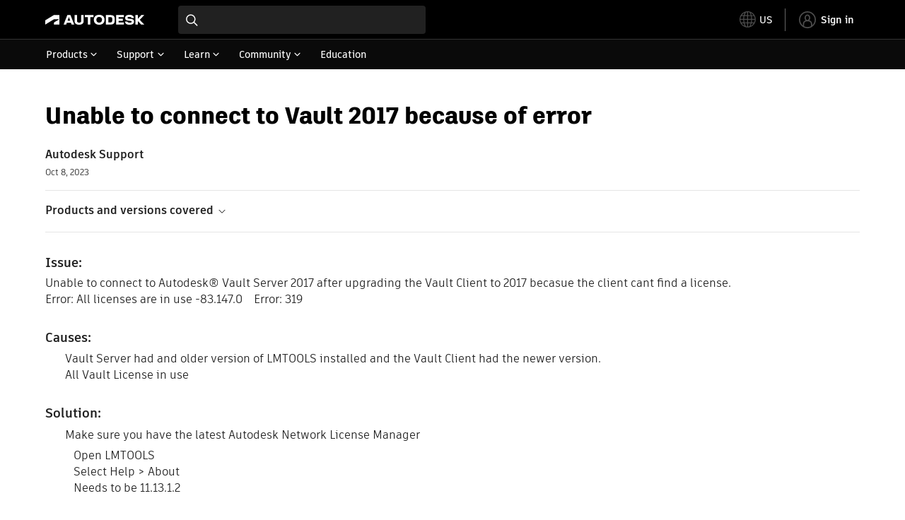

--- FILE ---
content_type: text/html; charset=utf-8
request_url: https://www.autodesk.com/support/technical/article/caas/sfdcarticles/sfdcarticles/Unable-to-connect-to-Vault-2017-because-of-error.html
body_size: 6640
content:
<!doctype html><html lang="en-US" data-pds-host="https://web-engineering-svc.autodesk.com" data-env="prod"><head><meta charset="UTF-8"/><meta name="viewport" content="width=device-width,initial-scale=1,shrink-to-fit=no"/><script type="text/javascript" data-uh="script" src="https://swc.autodesk.com/web-mfe/universal-header/v1/app.js" defer="defer" -></script><script src="https://swc.autodesk.com/web-mfe/universal-footer/v1/app.js" type="text/javascript" defer="defer"></script><script type="text/javascript" src="https://prd-cfp.autodesk.com/cfp-vendors/current/main.js" defer="defer"></script><script type="text/javascript" src="https://prd-cfp.autodesk.com/cfp-runtime/current/main.js" defer="defer"></script><script type="text/javascript">!function(){const e=function(e){try{return sessionStorage.getItem(e)}catch(e){return console.warn("[CFP] Failed to access sessionStorage:",e),null}},o=function(e){try{sessionStorage.removeItem(e)}catch(e){console.warn("[CFP] Failed to remove sessionStorage:",e)}};if("true"===e("aa-force-refresh"))return console.info("[CFP] Force refresh detected, reloading page..."),o("aa-force-refresh"),void window.location.reload(!0);let i=0;const r=setInterval((function(){if(i++,window.cfp?.providers?.auth?.register){clearInterval(r);try{const i=(window.__PRELOADED_STATE__||{}).envData||{},r=i.ENVIRONMENT||"prd",n=i.PKCE_CLIENT_ID,t=i.LANGUAGE||"en-US";if(!n)return void console.warn("[CFP Early] No PKCE_CLIENT_ID available");window.cfp.providers.localization?.init&&!window.etxCfpLocalizationInitialized&&(window.cfp.providers.localization.init(t),window.etxCfpLocalizationInitialized=!0,console.info("[CFP Early] Localization initialized:",t));const a="stg"===r||"dev"===r?"stg":"prd",s="prd"===a?"prod":a,c="/support/technical",l=window.location.origin+c+"/auth",d=window.location.origin+c;window.cfp.providers.auth.register({clientId:n,redirectUri:l,logoutRedirectUri:d,environment:s,scope:"data:read openid user-profile:read",useRefreshTokens:!0}),window.etxCfpAuthRegistered=!0,console.info("[CFP Early] Auth provider registered before React hydration");"true"===e("aa-trigger-signin")&&(console.info("[CFP] Sign into another account flow: triggering login..."),o("aa-trigger-signin"),function(e,o){try{sessionStorage.setItem(e,o)}catch(e){console.warn("[CFP] Failed to set sessionStorage:",e)}}("aa-force-refresh","true"),window.cfp.providers.auth.login().then((function(){console.info("[CFP] Login triggered successfully")})).catch((function(e){console.error("[CFP] Error triggering login:",e)})))}catch(e){console.error("[CFP Early] Registration failed:",e)}}else i>=50&&(clearInterval(r),console.warn("[CFP Early] Timeout waiting for CFP runtime"))}),200)}()</script><script type="text/javascript" src="https://ase-cdn.autodesk.com/adp/v3/latest/js/@adsk/adp-web-analytics-sdk.min.js" defer="defer"></script><script type="text/javascript" src="https://swc.autodesk.com/web-utils/conversion-web-analytics-utils/main.js" defer="defer"></script><link rel="preload" href="https://swc.autodesk.com/pharmacopeia/fonts/ArtifaktLegend/v1.0/WOFF2/Artifakt%20Legend%20Extra%20Bold.woff2" as="font" type="font/woff2" crossorigin/><style>@font-face{font-family:ArtifaktLegend;src:local('Artifakt Legend Extra Bold'),local('ArtifaktLegend-ExtraBold'),url('https://swc.autodesk.com/pharmacopeia/fonts/ArtifaktLegend/v1.0/WOFF2/Artifakt%20Legend%20Extra%20Bold.woff2') format('woff2'),local('Artifakt Legend Extra Bold'),local('ArtifaktLegend-ExtraBold'),url('https://swc.autodesk.com/pharmacopeia/fonts/ArtifaktLegend/v1.0/WOFF/Artifakt%20Legend%20Extra%20Bold.woff') format('woff'),local('Artifakt Legend Extra Bold'),local('ArtifaktLegend-ExtraBold'),url('https://swc.autodesk.com/pharmacopeia/fonts/ArtifaktLegend/v1.0/TTF/Artifakt%20Legend%20Extra%20Bold.ttf') format('truetype');font-weight:800;font-style:normal;font-display:swap}</style><link rel="stylesheet" href="https://swc.autodesk.com/pharmacopeia/css/dhig2021/v3/dhig-global.css"/><title>Unable to connect to Vault 2017 because of error</title> <meta name="keywords" content="Unable to connect to Autodesk® Vault Server 2017 after upgrading the Vault Client to 2017 becasue the client cant find a license. Error: All licenses are in use -83.147.0 Error: 319 Vault Server had and older version of LMTOOLS installed and the Vault Client had the newer version. All Vault License in use Make sure you have the latest Autodesk Network License Manager Open LMTOOLS Select Help > About Needs to be 11.13.1" /> <meta name="description" content="Unable to connect to Autodesk® Vault Server 2017 after upgrading the Vault Client to 2017 becasue the client cant find a license. Error: All licenses are in use -83.147.0 Error: 319 Vault Server had and older version of LMTOOLS installed and the Vault Client had the newer version. All Vault License in use Make sure you have the latest Autodesk Network License Manager Open LMTOOLS Select Help > About Needs to be 11.13.1" /> <meta name="twitter:card" content="summary" /> <meta name="twitter:title" content="Unable to connect to Vault 2017 because of error" /> <meta name="twitter:description" content="Unable to connect to Autodesk® Vault Server 2017 after upgrading the Vault Client to 2017 becasue the client cant find a license. Error: All licenses are in use -83.147.0 Error: 319 Vault Server had and older version of LMTOOLS installed and the Vault Client had the newer version. All Vault License in use Make sure you have the latest Autodesk Network License Manager Open LMTOOLS Select Help > About Needs to be 11.13.1" /> <meta name="twitter:site" content="@autodesk" /> <meta name="twitter:creator" content="@autodesk" /> <meta name="og:type" content="summary" /> <meta name="og:title" content='Unable to connect to Vault 2017 because of error' /> <meta name="og:description" content="Unable to connect to Autodesk® Vault Server 2017 after upgrading the Vault Client to 2017 becasue the client cant find a license. Error: All licenses are in use -83.147.0 Error: 319 Vault Server had and older version of LMTOOLS installed and the Vault Client had the newer version. All Vault License in use Make sure you have the latest Autodesk Network License Manager Open LMTOOLS Select Help > About Needs to be 11.13.1" /> <link rel="canonical" href="https://www.autodesk.com/support/technical/article/caas/sfdcarticles/sfdcarticles/Unable-to-connect-to-Vault-2017-because-of-error.html" /> 
<link rel="alternate" hreflang="de-de" href="https://www.autodesk.com/de/support/technical/article/caas/sfdcarticles/sfdcarticles/Unable-to-connect-to-Vault-2017-because-of-error.html"/><link rel="alternate" hreflang="en-us" href="https://www.autodesk.com/support/technical/article/caas/sfdcarticles/sfdcarticles/Unable-to-connect-to-Vault-2017-because-of-error.html"/><link rel="alternate" hreflang="es-es" href="https://www.autodesk.com/es/support/technical/article/caas/sfdcarticles/sfdcarticles/Unable-to-connect-to-Vault-2017-because-of-error.html"/><link rel="alternate" hreflang="fr-fr" href="https://www.autodesk.com/fr/support/technical/article/caas/sfdcarticles/sfdcarticles/Unable-to-connect-to-Vault-2017-because-of-error.html"/><link rel="alternate" hreflang="it-it" href="https://www.autodesk.com/it/support/technical/article/caas/sfdcarticles/sfdcarticles/Unable-to-connect-to-Vault-2017-because-of-error.html"/><link rel="alternate" hreflang="ja-jp" href="https://www.autodesk.com/jp/support/technical/article/caas/sfdcarticles/sfdcarticles/Unable-to-connect-to-Vault-2017-because-of-error.html"/><link rel="alternate" hreflang="ko-kr" href="https://www.autodesk.com/kr/support/technical/article/caas/sfdcarticles/sfdcarticles/Unable-to-connect-to-Vault-2017-because-of-error.html"/><link rel="alternate" hreflang="pt-br" href="https://www.autodesk.com/br/support/technical/article/caas/sfdcarticles/sfdcarticles/Unable-to-connect-to-Vault-2017-because-of-error.html"/><link rel="alternate" hreflang="zh-cn" href="https://www.autodesk.com.cn/support/technical/article/caas/sfdcarticles/sfdcarticles/Unable-to-connect-to-Vault-2017-because-of-error.html"/><link rel="alternate" hreflang="cs-cz" href="https://www.autodesk.com/support/technical/article/caas/sfdcarticles/sfdcarticles/Unable-to-connect-to-Vault-2017-because-of-error.html"/><link rel="alternate" hreflang="da-dk" href="https://www.autodesk.com/support/technical/article/caas/sfdcarticles/sfdcarticles/Unable-to-connect-to-Vault-2017-because-of-error.html"/><link rel="alternate" hreflang="de-ch" href="https://www.autodesk.com/de/support/technical/article/caas/sfdcarticles/sfdcarticles/Unable-to-connect-to-Vault-2017-because-of-error.html"/><link rel="alternate" hreflang="de-at" href="https://www.autodesk.com/de/support/technical/article/caas/sfdcarticles/sfdcarticles/Unable-to-connect-to-Vault-2017-because-of-error.html"/><link rel="alternate" hreflang="en-au" href="https://www.autodesk.com/support/technical/article/caas/sfdcarticles/sfdcarticles/Unable-to-connect-to-Vault-2017-because-of-error.html"/><link rel="alternate" hreflang="en-ca" href="https://www.autodesk.com/support/technical/article/caas/sfdcarticles/sfdcarticles/Unable-to-connect-to-Vault-2017-because-of-error.html"/><link rel="alternate" hreflang="en-gb" href="https://www.autodesk.com/support/technical/article/caas/sfdcarticles/sfdcarticles/Unable-to-connect-to-Vault-2017-because-of-error.html"/><link rel="alternate" hreflang="en-hk" href="https://www.autodesk.com/support/technical/article/caas/sfdcarticles/sfdcarticles/Unable-to-connect-to-Vault-2017-because-of-error.html"/><link rel="alternate" hreflang="en-in" href="https://www.autodesk.com/support/technical/article/caas/sfdcarticles/sfdcarticles/Unable-to-connect-to-Vault-2017-because-of-error.html"/><link rel="alternate" hreflang="en-ie" href="https://www.autodesk.com/support/technical/article/caas/sfdcarticles/sfdcarticles/Unable-to-connect-to-Vault-2017-because-of-error.html"/><link rel="alternate" hreflang="en-nl" href="https://www.autodesk.com/support/technical/article/caas/sfdcarticles/sfdcarticles/Unable-to-connect-to-Vault-2017-because-of-error.html"/><link rel="alternate" hreflang="en-th" href="https://www.autodesk.com/support/technical/article/caas/sfdcarticles/sfdcarticles/Unable-to-connect-to-Vault-2017-because-of-error.html"/><link rel="alternate" hreflang="en-id" href="https://www.autodesk.com/support/technical/article/caas/sfdcarticles/sfdcarticles/Unable-to-connect-to-Vault-2017-because-of-error.html"/><link rel="alternate" hreflang="en-ph" href="https://www.autodesk.com/support/technical/article/caas/sfdcarticles/sfdcarticles/Unable-to-connect-to-Vault-2017-because-of-error.html"/><link rel="alternate" hreflang="en-my" href="https://www.autodesk.com/support/technical/article/caas/sfdcarticles/sfdcarticles/Unable-to-connect-to-Vault-2017-because-of-error.html"/><link rel="alternate" hreflang="en-nz" href="https://www.autodesk.com/support/technical/article/caas/sfdcarticles/sfdcarticles/Unable-to-connect-to-Vault-2017-because-of-error.html"/><link rel="alternate" hreflang="en-sg" href="https://www.autodesk.com/support/technical/article/caas/sfdcarticles/sfdcarticles/Unable-to-connect-to-Vault-2017-because-of-error.html"/><link rel="alternate" hreflang="en-za" href="https://www.autodesk.com/support/technical/article/caas/sfdcarticles/sfdcarticles/Unable-to-connect-to-Vault-2017-because-of-error.html"/><link rel="alternate" hreflang="en-ae" href="https://www.autodesk.com/support/technical/article/caas/sfdcarticles/sfdcarticles/Unable-to-connect-to-Vault-2017-because-of-error.html"/><link rel="alternate" hreflang="en-eg" href="https://www.autodesk.com/support/technical/article/caas/sfdcarticles/sfdcarticles/Unable-to-connect-to-Vault-2017-because-of-error.html"/><link rel="alternate" hreflang="en-il" href="https://www.autodesk.com/support/technical/article/caas/sfdcarticles/sfdcarticles/Unable-to-connect-to-Vault-2017-because-of-error.html"/><link rel="alternate" hreflang="en-kw" href="https://www.autodesk.com/support/technical/article/caas/sfdcarticles/sfdcarticles/Unable-to-connect-to-Vault-2017-because-of-error.html"/><link rel="alternate" hreflang="en-om" href="https://www.autodesk.com/support/technical/article/caas/sfdcarticles/sfdcarticles/Unable-to-connect-to-Vault-2017-because-of-error.html"/><link rel="alternate" hreflang="en-qa" href="https://www.autodesk.com/support/technical/article/caas/sfdcarticles/sfdcarticles/Unable-to-connect-to-Vault-2017-because-of-error.html"/><link rel="alternate" hreflang="en-sa" href="https://www.autodesk.com/support/technical/article/caas/sfdcarticles/sfdcarticles/Unable-to-connect-to-Vault-2017-because-of-error.html"/><link rel="alternate" hreflang="es-ar" href="https://www.autodesk.com/es/support/technical/article/caas/sfdcarticles/sfdcarticles/Unable-to-connect-to-Vault-2017-because-of-error.html"/><link rel="alternate" hreflang="es-pe" href="https://www.autodesk.com/es/support/technical/article/caas/sfdcarticles/sfdcarticles/Unable-to-connect-to-Vault-2017-because-of-error.html"/><link rel="alternate" hreflang="es-co" href="https://www.autodesk.com/es/support/technical/article/caas/sfdcarticles/sfdcarticles/Unable-to-connect-to-Vault-2017-because-of-error.html"/><link rel="alternate" hreflang="es-cl" href="https://www.autodesk.com/es/support/technical/article/caas/sfdcarticles/sfdcarticles/Unable-to-connect-to-Vault-2017-because-of-error.html"/><link rel="alternate" hreflang="es-uy" href="https://www.autodesk.com/es/support/technical/article/caas/sfdcarticles/sfdcarticles/Unable-to-connect-to-Vault-2017-because-of-error.html"/><link rel="alternate" hreflang="es-mx" href="https://www.autodesk.com/es/support/technical/article/caas/sfdcarticles/sfdcarticles/Unable-to-connect-to-Vault-2017-because-of-error.html"/><link rel="alternate" hreflang="fi-fi" href="https://www.autodesk.com/support/technical/article/caas/sfdcarticles/sfdcarticles/Unable-to-connect-to-Vault-2017-because-of-error.html"/><link rel="alternate" hreflang="fr-be" href="https://www.autodesk.com/fr/support/technical/article/caas/sfdcarticles/sfdcarticles/Unable-to-connect-to-Vault-2017-because-of-error.html"/><link rel="alternate" hreflang="fr-ca" href="https://www.autodesk.com/fr/support/technical/article/caas/sfdcarticles/sfdcarticles/Unable-to-connect-to-Vault-2017-because-of-error.html"/><link rel="alternate" hreflang="fr-ch" href="https://www.autodesk.com/fr/support/technical/article/caas/sfdcarticles/sfdcarticles/Unable-to-connect-to-Vault-2017-because-of-error.html"/><link rel="alternate" hreflang="hu-hu" href="https://www.autodesk.com/support/technical/article/caas/sfdcarticles/sfdcarticles/Unable-to-connect-to-Vault-2017-because-of-error.html"/><link rel="alternate" hreflang="it-ch" href="https://www.autodesk.com/it/support/technical/article/caas/sfdcarticles/sfdcarticles/Unable-to-connect-to-Vault-2017-because-of-error.html"/><link rel="alternate" hreflang="nl-be" href="https://www.autodesk.com/support/technical/article/caas/sfdcarticles/sfdcarticles/Unable-to-connect-to-Vault-2017-because-of-error.html"/><link rel="alternate" hreflang="nl-nl" href="https://www.autodesk.com/support/technical/article/caas/sfdcarticles/sfdcarticles/Unable-to-connect-to-Vault-2017-because-of-error.html"/><link rel="alternate" hreflang="no-no" href="https://www.autodesk.com/support/technical/article/caas/sfdcarticles/sfdcarticles/Unable-to-connect-to-Vault-2017-because-of-error.html"/><link rel="alternate" hreflang="pl-pl" href="https://www.autodesk.com/support/technical/article/caas/sfdcarticles/sfdcarticles/Unable-to-connect-to-Vault-2017-because-of-error.html"/><link rel="alternate" hreflang="pt-pt" href="https://www.autodesk.com/br/support/technical/article/caas/sfdcarticles/sfdcarticles/Unable-to-connect-to-Vault-2017-because-of-error.html"/><link rel="alternate" hreflang="sv-se" href="https://www.autodesk.com/support/technical/article/caas/sfdcarticles/sfdcarticles/Unable-to-connect-to-Vault-2017-because-of-error.html"/><link rel="alternate" hreflang="tr-tr" href="https://www.autodesk.com/support/technical/article/caas/sfdcarticles/sfdcarticles/Unable-to-connect-to-Vault-2017-because-of-error.html"/><link rel="alternate" hreflang="zh-tw" href="https://www.autodesk.com.cn/support/technical/article/caas/sfdcarticles/sfdcarticles/Unable-to-connect-to-Vault-2017-because-of-error.html"/><link rel="alternate" hreflang="x-default" href="https://www.autodesk.com/support/technical/article/caas/sfdcarticles/sfdcarticles/Unable-to-connect-to-Vault-2017-because-of-error.html"/><meta name="alternate" data-locale="ru-ru" data-link="https://www.autodesk.com/ru-ru">  <link rel="preconnect" href="https://swc.autodesk.com"/><link rel="preconnect" href="https://damassets.autodesk.net"/><link rel="preconnect" href="https://static-dc.autodesk.net"/><link rel="preconnect" href="https://tags.tiqcdn.com"/><link rel="dns-prefetch" href="https://app.digital-help-prd.autodesk.com"/><link rel="icon" type="image/png" href="https://static-dc.autodesk.net/etc.clientlibs/dotcom/clientlibs/clientlib-site/resources/images/favicons/app-icon-192.png" sizes="192x192"/><link rel="apple-touch-icon" type="image/png" href="https://static-dc.autodesk.net/etc.clientlibs/dotcom/clientlibs/clientlib-site/resources/images/favicons/touch-icon-180.png"/><link rel="icon" type="image/svg+xml" href="https://static-dc.autodesk.net/etc.clientlibs/dotcom/clientlibs/clientlib-site/resources/images/favicons/favicon.svg"/><script defer="defer" src="/support/technical/static/js/main.e8a8dd0e.js"></script><style data-styled="true" data-styled-version="6.1.18">html{-moz-text-size-adjust:none;-webkit-text-size-adjust:none;text-size-adjust:none;}/*!sc*/
body{font-family:ArtifaktElement,Arial,sans-serif;margin:0;padding:0;}/*!sc*/
.container--header,.fixed-header{min-height:57px;}/*!sc*/
@media screen and (min-width: 1040px){.container--header,.fixed-header{min-height:97.5px;}}/*!sc*/
.etx-root{min-height:300px;}/*!sc*/
.page-container-wrapper{margin:0 auto;max-width:100pc;}/*!sc*/
.page-container,.page-container-inner{margin:0 5%;}/*!sc*/
@media (min-width: 560px){.page-container,.page-container-inner{margin:0 24px;}}/*!sc*/
@media (min-width: 1040px){.page-container,.page-container-inner{margin:0 5%;max-width:90%;}}/*!sc*/
.wd-lightbox-overlay{display:none;}/*!sc*/
data-styled.g1[id="sc-global-doEtEA1"]{content:"sc-global-doEtEA1,"}/*!sc*/
</style></head><body><div id="dhig-svg-container" style="display:none"><svg width="0" height="0" style="position:absolute"><symbol fill="none" viewBox="0 0 24 24" id="dhig--icons--utility--cta-arrow-right" xmlns="http://www.w3.org/2000/svg"><path d="M12.06 8l3.995 4m0 0l-3.995 4m3.995-4H7m15 0c0 5.523-4.477 10-10 10S2 17.523 2 12 6.477 2 12 2s10 4.477 10 10z" stroke="currentColor" stroke-width="1.5" stroke-linecap="round" stroke-linejoin="round"></path></symbol><symbol fill="none" viewBox="0 0 24 24" id="dhig--icons--utility--external" xmlns="http://www.w3.org/2000/svg"><path d="M9.787 8.536h6.143m0 0v6.143m0-6.143L9 15.464" stroke="currentColor" stroke-width="1.5" stroke-linecap="round" stroke-linejoin="round"></path></symbol></svg></div><div><div class="container container--header"><div id="etx-uh-container" class="fixed-header"></div></div><div class="container"><div id="root" class="cmp-container"><script>
        window.__PRELOADED_STATE__ = {"errorData":{"hasError":false,"errorType":null,"metaData":null},"envData":{"ENVIRONMENT":"prd","LOG_LEVEL":"info","HTML_MAX_AGE":"86400","LOGGER_URL":"/support/technical/logger","PKCE_CLIENT_ID":"Zawk0WtDVql66pNj5LpCmUsyTBj0G5o8","ADP_CONFIG":{"prd":{"serviceUrl":"https://akn.analytics.autodesk.com","appId":"knowledge","apiKey":"8738946623b611e793ae92361f002671","signWith":"8e22077f-0f3e-f892-b948-a942275fe856"},"stg":{"serviceUrl":"https://akn.analytics-staging.autodesk.com","appId":"knowledge","apiKey":"44d5873223b611e793ae92361f002671","signWith":"b5d84be8-6b01-4093-adbd-aa89c24ee514","environment":"stg"}},"HOST":"ndz2okf3n3.execute-api.us-east-1.amazonaws.com","VERSION":"11.7.4","ROUTER_BASENAME":"/support/technical","LANGUAGE":"en-US","languageSelector":{"defaultUrl":"https://www.autodesk.com/support/technical/article/caas/sfdcarticles/sfdcarticles/Unable-to-connect-to-Vault-2017-because-of-error.html","localeUrlMapping":[{"locale":"de-DE","url":"https://www.autodesk.com/de/support/technical/article/caas/sfdcarticles/sfdcarticles/Unable-to-connect-to-Vault-2017-because-of-error.html"},{"locale":"en-US","url":"https://www.autodesk.com/support/technical/article/caas/sfdcarticles/sfdcarticles/Unable-to-connect-to-Vault-2017-because-of-error.html"},{"locale":"es-ES","url":"https://www.autodesk.com/es/support/technical/article/caas/sfdcarticles/sfdcarticles/Unable-to-connect-to-Vault-2017-because-of-error.html"},{"locale":"fr-FR","url":"https://www.autodesk.com/fr/support/technical/article/caas/sfdcarticles/sfdcarticles/Unable-to-connect-to-Vault-2017-because-of-error.html"},{"locale":"it-IT","url":"https://www.autodesk.com/it/support/technical/article/caas/sfdcarticles/sfdcarticles/Unable-to-connect-to-Vault-2017-because-of-error.html"},{"locale":"ja-JP","url":"https://www.autodesk.com/jp/support/technical/article/caas/sfdcarticles/sfdcarticles/Unable-to-connect-to-Vault-2017-because-of-error.html"},{"locale":"ko-KR","url":"https://www.autodesk.com/kr/support/technical/article/caas/sfdcarticles/sfdcarticles/Unable-to-connect-to-Vault-2017-because-of-error.html"},{"locale":"pt-BR","url":"https://www.autodesk.com/br/support/technical/article/caas/sfdcarticles/sfdcarticles/Unable-to-connect-to-Vault-2017-because-of-error.html"},{"locale":"zh-CN","url":"https://www.autodesk.com.cn/support/technical/article/caas/sfdcarticles/sfdcarticles/Unable-to-connect-to-Vault-2017-because-of-error.html"},{"locale":"cs-CZ","url":"https://www.autodesk.com/support/technical/article/caas/sfdcarticles/sfdcarticles/Unable-to-connect-to-Vault-2017-because-of-error.html"},{"locale":"da-DK","url":"https://www.autodesk.com/support/technical/article/caas/sfdcarticles/sfdcarticles/Unable-to-connect-to-Vault-2017-because-of-error.html"},{"locale":"de-CH","url":"https://www.autodesk.com/de/support/technical/article/caas/sfdcarticles/sfdcarticles/Unable-to-connect-to-Vault-2017-because-of-error.html"},{"locale":"de-AT","url":"https://www.autodesk.com/de/support/technical/article/caas/sfdcarticles/sfdcarticles/Unable-to-connect-to-Vault-2017-because-of-error.html"},{"locale":"en-AU","url":"https://www.autodesk.com/support/technical/article/caas/sfdcarticles/sfdcarticles/Unable-to-connect-to-Vault-2017-because-of-error.html"},{"locale":"en-CA","url":"https://www.autodesk.com/support/technical/article/caas/sfdcarticles/sfdcarticles/Unable-to-connect-to-Vault-2017-because-of-error.html"},{"locale":"en-GB","url":"https://www.autodesk.com/support/technical/article/caas/sfdcarticles/sfdcarticles/Unable-to-connect-to-Vault-2017-because-of-error.html"},{"locale":"en-HK","url":"https://www.autodesk.com/support/technical/article/caas/sfdcarticles/sfdcarticles/Unable-to-connect-to-Vault-2017-because-of-error.html"},{"locale":"en-IN","url":"https://www.autodesk.com/support/technical/article/caas/sfdcarticles/sfdcarticles/Unable-to-connect-to-Vault-2017-because-of-error.html"},{"locale":"en-IE","url":"https://www.autodesk.com/support/technical/article/caas/sfdcarticles/sfdcarticles/Unable-to-connect-to-Vault-2017-because-of-error.html"},{"locale":"en-NL","url":"https://www.autodesk.com/support/technical/article/caas/sfdcarticles/sfdcarticles/Unable-to-connect-to-Vault-2017-because-of-error.html"},{"locale":"en-TH","url":"https://www.autodesk.com/support/technical/article/caas/sfdcarticles/sfdcarticles/Unable-to-connect-to-Vault-2017-because-of-error.html"},{"locale":"en-ID","url":"https://www.autodesk.com/support/technical/article/caas/sfdcarticles/sfdcarticles/Unable-to-connect-to-Vault-2017-because-of-error.html"},{"locale":"en-PH","url":"https://www.autodesk.com/support/technical/article/caas/sfdcarticles/sfdcarticles/Unable-to-connect-to-Vault-2017-because-of-error.html"},{"locale":"en-MY","url":"https://www.autodesk.com/support/technical/article/caas/sfdcarticles/sfdcarticles/Unable-to-connect-to-Vault-2017-because-of-error.html"},{"locale":"en-NZ","url":"https://www.autodesk.com/support/technical/article/caas/sfdcarticles/sfdcarticles/Unable-to-connect-to-Vault-2017-because-of-error.html"},{"locale":"en-SG","url":"https://www.autodesk.com/support/technical/article/caas/sfdcarticles/sfdcarticles/Unable-to-connect-to-Vault-2017-because-of-error.html"},{"locale":"en-ZA","url":"https://www.autodesk.com/support/technical/article/caas/sfdcarticles/sfdcarticles/Unable-to-connect-to-Vault-2017-because-of-error.html"},{"locale":"en-AE","url":"https://www.autodesk.com/support/technical/article/caas/sfdcarticles/sfdcarticles/Unable-to-connect-to-Vault-2017-because-of-error.html"},{"locale":"en-EG","url":"https://www.autodesk.com/support/technical/article/caas/sfdcarticles/sfdcarticles/Unable-to-connect-to-Vault-2017-because-of-error.html"},{"locale":"en-IL","url":"https://www.autodesk.com/support/technical/article/caas/sfdcarticles/sfdcarticles/Unable-to-connect-to-Vault-2017-because-of-error.html"},{"locale":"en-KW","url":"https://www.autodesk.com/support/technical/article/caas/sfdcarticles/sfdcarticles/Unable-to-connect-to-Vault-2017-because-of-error.html"},{"locale":"en-OM","url":"https://www.autodesk.com/support/technical/article/caas/sfdcarticles/sfdcarticles/Unable-to-connect-to-Vault-2017-because-of-error.html"},{"locale":"en-QA","url":"https://www.autodesk.com/support/technical/article/caas/sfdcarticles/sfdcarticles/Unable-to-connect-to-Vault-2017-because-of-error.html"},{"locale":"en-SA","url":"https://www.autodesk.com/support/technical/article/caas/sfdcarticles/sfdcarticles/Unable-to-connect-to-Vault-2017-because-of-error.html"},{"locale":"es-AR","url":"https://www.autodesk.com/es/support/technical/article/caas/sfdcarticles/sfdcarticles/Unable-to-connect-to-Vault-2017-because-of-error.html"},{"locale":"es-PE","url":"https://www.autodesk.com/es/support/technical/article/caas/sfdcarticles/sfdcarticles/Unable-to-connect-to-Vault-2017-because-of-error.html"},{"locale":"es-CO","url":"https://www.autodesk.com/es/support/technical/article/caas/sfdcarticles/sfdcarticles/Unable-to-connect-to-Vault-2017-because-of-error.html"},{"locale":"es-CL","url":"https://www.autodesk.com/es/support/technical/article/caas/sfdcarticles/sfdcarticles/Unable-to-connect-to-Vault-2017-because-of-error.html"},{"locale":"es-UY","url":"https://www.autodesk.com/es/support/technical/article/caas/sfdcarticles/sfdcarticles/Unable-to-connect-to-Vault-2017-because-of-error.html"},{"locale":"es-MX","url":"https://www.autodesk.com/es/support/technical/article/caas/sfdcarticles/sfdcarticles/Unable-to-connect-to-Vault-2017-because-of-error.html"},{"locale":"fi-FI","url":"https://www.autodesk.com/support/technical/article/caas/sfdcarticles/sfdcarticles/Unable-to-connect-to-Vault-2017-because-of-error.html"},{"locale":"fr-BE","url":"https://www.autodesk.com/fr/support/technical/article/caas/sfdcarticles/sfdcarticles/Unable-to-connect-to-Vault-2017-because-of-error.html"},{"locale":"fr-CA","url":"https://www.autodesk.com/fr/support/technical/article/caas/sfdcarticles/sfdcarticles/Unable-to-connect-to-Vault-2017-because-of-error.html"},{"locale":"fr-CH","url":"https://www.autodesk.com/fr/support/technical/article/caas/sfdcarticles/sfdcarticles/Unable-to-connect-to-Vault-2017-because-of-error.html"},{"locale":"hu-HU","url":"https://www.autodesk.com/support/technical/article/caas/sfdcarticles/sfdcarticles/Unable-to-connect-to-Vault-2017-because-of-error.html"},{"locale":"it-CH","url":"https://www.autodesk.com/it/support/technical/article/caas/sfdcarticles/sfdcarticles/Unable-to-connect-to-Vault-2017-because-of-error.html"},{"locale":"nl-BE","url":"https://www.autodesk.com/support/technical/article/caas/sfdcarticles/sfdcarticles/Unable-to-connect-to-Vault-2017-because-of-error.html"},{"locale":"nl-NL","url":"https://www.autodesk.com/support/technical/article/caas/sfdcarticles/sfdcarticles/Unable-to-connect-to-Vault-2017-because-of-error.html"},{"locale":"no-NO","url":"https://www.autodesk.com/support/technical/article/caas/sfdcarticles/sfdcarticles/Unable-to-connect-to-Vault-2017-because-of-error.html"},{"locale":"pl-PL","url":"https://www.autodesk.com/support/technical/article/caas/sfdcarticles/sfdcarticles/Unable-to-connect-to-Vault-2017-because-of-error.html"},{"locale":"pt-PT","url":"https://www.autodesk.com/br/support/technical/article/caas/sfdcarticles/sfdcarticles/Unable-to-connect-to-Vault-2017-because-of-error.html"},{"locale":"sv-SE","url":"https://www.autodesk.com/support/technical/article/caas/sfdcarticles/sfdcarticles/Unable-to-connect-to-Vault-2017-because-of-error.html"},{"locale":"tr-TR","url":"https://www.autodesk.com/support/technical/article/caas/sfdcarticles/sfdcarticles/Unable-to-connect-to-Vault-2017-because-of-error.html"},{"locale":"zh-TW","url":"https://www.autodesk.com.cn/support/technical/article/caas/sfdcarticles/sfdcarticles/Unable-to-connect-to-Vault-2017-because-of-error.html"}]},"loadAA":true,"pageType":"caas"},"productData":{"productDocumentation":{},"bannerBoxData":{},"recommendationLoading":false,"recommendedContent":[],"customContentLoading":false,"error":{"errorType":null,"errorMetaData":null},"productSlug":"","browseTypes":[],"generalTopics":"","contactSupport":""},"caasData":{"request":{"origin":"upi","key":"caas/sfdcarticles/sfdcarticles/Unable-to-connect-to-Vault-2017-because-of-error.html","locale":"en-US"},"response":{"source":"sfdcarticles","url":"http://help.autodesk.com.s3.amazonaws.com/sfdcarticles/Unable-to-connect-to-Vault-2017-because-of-error","shortDescription":"Unable to connect to Autodesk® Vault Server 2017 after upgrading the Vault Client to 2017 becasue the client cant find a license. Error: All licenses are in use -83.147.0 Error: 319 Vault Server had and older version of LMTOOLS installed and the Vault Client had the newer version. All Vault License in use Make sure you have the latest Autodesk Network License Manager Open LMTOOLS Select Help \u003e About Needs to be 11.13.1","title":"Unable to connect to Vault 2017 because of error","publishDate":"2023-10-08 00:00:00","contentGroup":["Troubleshooting"],"topicId":"kA93g0000000FN6","caasContent":"\u003cdiv id=\"sfdcarticles\" class=\"caas_sf\"\u003e\u003cdiv id=\"sfdcarticles\" class=\"caas_sf\"\u003e\n \u003cdiv id=\"issue\" class=\"adskkb_issues\"\u003e\n  \u003ch3\u003eIssue:\u003c/h3\u003eUnable to connect to Autodesk® Vault Server 2017 after upgrading the Vault Client to 2017 becasue the client cant find a license.\u003cbr\u003eError: All&nbsp;licenses are in use -83.147.0 &nbsp; &nbsp;Error: 319\n \u003c/div\u003e\n \u003cdiv id=\"cause\" class=\"adskkb_cause\"\u003e\n  \u003ch3\u003eCauses:\u003c/h3\u003e\n  \u003cul\u003e\n   \u003cli\u003eVault Server had and older version of LMTOOLS installed and the Vault Client had the newer version.\u003c/li\u003e\n   \u003cli\u003eAll Vault License in use\u003c/li\u003e\n  \u003c/ul\u003e\n \u003c/div\u003e\n \u003cdiv id=\"solution\" class=\"adskkb_solution\"\u003e\n  \u003ch3\u003eSolution:\u003c/h3\u003e\n  \u003cul\u003e\n   \u003cli\u003eMake sure you have the latest Autodesk Network License Manager\u003c/li\u003e\n  \u003c/ul\u003e\n  \u003cdiv style=\"margin-left: 40px;\"\u003e\n   Open&nbsp;LMTOOLS\u003cbr\u003eSelect Help &gt; About&nbsp;\u003cbr\u003eNeeds to be&nbsp;11.13.1.2\u003cbr\u003e\u003cbr\u003eAlso check to make sure you have a Vault 2017 license\u003cbr\u003eOpening LMTOOLS\u003cbr\u003eSelect Server Status\u003cbr\u003eSelect Perform Status Inquiry&nbsp;\u003cbr\u003e\u003cbr\u003eUsers of 86646VLTM_2017_0F: &nbsp;(Total of # licenses issued; &nbsp;Total of 0 licenses in use)\n  \u003c/div\u003e \u003cbr\u003e\u003cbr\u003e\u003cb\u003eStatus\u003c/b\u003e: &nbsp;Users reported that the Autodesk application with Autodesk Vault add-in not released license, when close the Autodesk Vault add-in.&nbsp;\u003cbr\u003e\u003cbr\u003e\u003cb\u003eIncident ID:\u003c/b\u003e 15203\u003cbr\u003e\u003cbr\u003e\u003cb\u003eWorkaround:\u003c/b\u003e Close the Autodesk application.\n \u003c/div\u003e\n \u003cdiv id=\"seealso\" class=\"adskkb_seealso\"\u003e\n  \u003ch3\u003eSee Also:\u003c/h3\u003e\u003ca href=\"http://forums.autodesk.com/t5/installation-licensing/flexlm-error-code-chart/td-p/1438943\" target=\"_blank\"\u003eFlexLM Error Code Chart\u003c/a\u003e\u003cbr\u003e\u003ca href=\"http://knowledge.autodesk.com/article/Vault-License-pulled-before-login-in-2017\" target=\"_blank\"\u003eVault License pulled before login in 2017\u003c/a\u003e\n \u003c/div\u003e\n \u003cdiv id=\"products\" class=\"adskkb_products\"\u003e\n  \u003ch3\u003eProducts:\u003c/h3\u003e Vault Professional; Vault Workgroup;\n \u003c/div\u003e\n \u003cdiv id=\"versions\" class=\"adskkb_versions\"\u003e\n  \u003ch3\u003eVersions:\u003c/h3\u003e 2017;\n \u003c/div\u003e\n\u003c/div\u003e\u003c/div\u003e","publisher":"Autodesk","language":"english","lastUpdateDate":"2023-10-08 00:00:00","contentUrl":"https://www.autodesk.com/support/technical/article/caas/sfdcarticles/sfdcarticles/Unable-to-connect-to-Vault-2017-because-of-error.html","subSource":"FaqArticle","caasKey":"caas/sfdcarticles/sfdcarticles/Unable-to-connect-to-Vault-2017-because-of-error.html","sfdcId":"kA93g0000000FN6","upiLanguage":"ENU","productRelease":["Vault Professional 2017","Vault Workgroup 2017"],"productLine":["Vault Professional","Vault Workgroup","Vault Products"],"caseCount":"1","nodeId":"kA93g0000000FN6","caseId":["24100063"],"description":"Unable to connect to Vault Server 2017 after upgrading the Vault Client to 2017 because of error -83","knowledgeSource":"Technical Support","mediaType":["Text Only"],"audience":["User"],"versionNumber":"7","articleType":"FAQ","docnUrl":"Unable-to-connect-to-Vault-2017-because-of-error","versionId":"ka93g000000MNHrAAO","lastAttachedDate":"2025-03-24 00:00:00","articleNumber":"000276209","contactSupport":"\n\n\n\u003cdiv class=\"xfpage-content-container\"\u003e\n  \n  \u003cdiv class=\"root container responsivegrid\"\u003e\n\n    \n    \n    \n    \u003cdiv id=\"container-3acc490818\" class=\"cmp-container\"\u003e\n        \n        \u003cdiv class=\"flexible-text\"\u003e\u003cdiv id=\"flexible-text-106aeb187a\" class=\"pnl-ft dhig-theme--light dhig-py-8\" data-wat-content-type=\"panel\" data-wat-content-name=\"flexible text-only\" style=\"background-color: #f9f9f9;\"\u003e\n  \u003cdiv class=\"page-container-wrapper\"\u003e\n    \u003cdiv class=\"page-container\"\u003e\n      \n      \u003cdiv class=\"pnl-ft__heading lg:dhig-w-3/5\"\u003e\n\u003cdiv id=\"title-d8bb64ba85\" class=\"cmp-title \"\u003e\n  \u003ch2 class=\"cmp-title__text dhig-typography-headline-medium\"\u003e\n    Need help? Ask the Autodesk Assistant!\u003c/h2\u003e\n\u003c/div\u003e\n\n    \n\n\u003c/div\u003e\n      \u003cdiv class=\"md:dhig-flex\"\u003e\n        \u003cdiv class=\"lg:dhig-w-3/5 md:dhig-w-2/3\"\u003e\n          \n          \u003cdiv class=\"dhig-mt-2 pnl-ft__subheading\"\u003e\n\u003cdiv id=\"text-f19f35bbbd\" class=\"cmp-text dhig-typography-body-copy-medium\"\u003e\n  \u003cdiv class=\"cmp-text-editable  cmp-text-editable_v2_see_more\"\u003e\n    \u003cp\u003eThe Assistant can help you find answers or contact an agent.\u003c/p\u003e\n\n    \n  \u003c/div\u003e\n\u003c/div\u003e\n\n\n    \n\n\u003c/div\u003e\n          \n          \u003cdiv class=\"dhig-mt-4 pnl-ft__cta-button\"\u003e\n\n\u003cdiv class=\"cmp-button__wrapper \" style=\"width: 100%;\"\u003e\n  \n  \u003ca class=\"cmp-button MuiButtonBase-root MuiButton-root MuiButton-contained cmp-button__row-reverse assistant-onclick assistant-loading Mui-disabled assistant-icon \" id=\"button-0ad54db111\" tabindex=\"0\" data-video-id=\"/content/autodesk/global/en/support/contact-support.html\" data-login=\"false\" data-return-url=\"/content/autodesk/global/en/support/contact-support.html\" data-wat-loc=\"content\" data-wat-val=\"contact support\" data-wat-link=\"true\" href=\"/support/contact-support\"\u003e\n    \n    \n    \n    \u003cspan class=\"cmp-button__text MuiButton-label\"\u003eAsk the Assistant\u003c/span\u003e\n    \n    \u003cspan class=\"cmp-button__autodesk-assistant-icon\"\u003e\n      \u003csvg class=\"dc-button-icon cmp-button__icon DhigSvgIcon\" width=\"20\" height=\"24\" viewBox=\"0 0 20 24\" fill=\"none\" xmlns=\"http://www.w3.org/2000/svg\"\u003e\n        \u003cpath fill-rule=\"evenodd\" clip-rule=\"evenodd\" d=\"M13.0695 5.51804C13.3073 5.89858 13.1916 6.39984 12.811 6.63763L1.33667 13.8076C0.956128 14.0454 0.454867 13.9297 0.217076 13.5491C-0.0207158 13.1686 0.0950095 12.6673 0.475555 12.4295L11.9499 5.25956C12.3305 5.02176 12.8317 5.13749 13.0695 5.51804ZM19.3549 5.68563C19.5927 6.06617 19.4769 6.56743 19.0964 6.80522L1.61542 17.7286C1.23487 17.9663 0.733609 17.8506 0.495817 17.4701C0.258026 17.0895 0.373751 16.5883 0.754297 16.3505L18.2353 5.42715C18.6158 5.18936 19.1171 5.30508 19.3549 5.68563ZM19.2572 9.84868C19.495 10.2292 19.3793 10.7305 18.9988 10.9683L17.2438 12.0649C16.8633 12.3027 16.362 12.187 16.1242 11.8064C15.8864 11.4259 16.0021 10.9246 16.3827 10.6868L18.1376 9.5902C18.5182 9.35241 19.0195 9.46813 19.2572 9.84868ZM19.7825 13.4903C20.0202 13.8709 19.9045 14.3721 19.524 14.6099L13.23 18.5428C12.8495 18.7806 12.3482 18.6649 12.1104 18.2843C11.8727 17.9038 11.9884 17.4025 12.3689 17.1647L18.6629 13.2318C19.0434 12.994 19.5447 13.1098 19.7825 13.4903ZM19.4431 17.6173C19.6809 17.9978 19.5652 18.4991 19.1847 18.7369L19.179 18.7404C18.7985 18.9782 18.2972 18.8625 18.0594 18.482C17.8216 18.1014 17.9373 17.6002 18.3179 17.3624L18.3235 17.3588C18.704 17.121 19.2053 17.2367 19.4431 17.6173Z\" fill=\"white\"/\u003e\n        \u003cmask id=\"mask0_497_5061\" style=\"mask-type:alpha\" maskUnits=\"userSpaceOnUse\" x=\"5\" y=\"10\" width=\"13\" height=\"9\"\u003e\n        \u003cpath fill-rule=\"evenodd\" clip-rule=\"evenodd\" d=\"M5.97302 18.149C5.73524 17.7685 5.85098 17.2672 6.23153 17.0294L16.3828 10.6866C16.7633 10.4488 17.2646 10.5646 17.5024 10.9451C17.7401 11.3257 17.6244 11.8269 17.2438 12.0647L7.09261 18.4075C6.71206 18.6453 6.2108 18.5296 5.97302 18.149Z\" fill=\"url(#paint0_linear_497_5061)\"/\u003e\n        \u003c/mask\u003e\n        \u003cg mask=\"url(#mask0_497_5061)\"\u003e\n        \u003cpath fill-rule=\"evenodd\" clip-rule=\"evenodd\" d=\"M5.97302 18.1491C5.73524 17.7686 5.85098 17.2673 6.23153 17.0295L16.3828 10.6867C16.7633 10.449 17.2646 10.5647 17.5024 10.9452C17.7401 11.3258 17.6244 11.8271 17.2438 12.0648L7.09261 18.4076C6.71206 18.6454 6.2108 18.5297 5.97302 18.1491Z\" fill=\"black\"/\u003e\n        \u003c/g\u003e\n        \u003cdefs\u003e\n        \u003clinearGradient id=\"paint0_linear_497_5061\" x1=\"16.3186\" y1=\"11.587\" x2=\"17.1031\" y2=\"15.8914\" gradientUnits=\"userSpaceOnUse\"\u003e\n        \u003cstop stop-opacity=\"0.6\"/\u003e\n        \u003cstop offset=\"0.5\" stop-opacity=\"0.25\"/\u003e\n        \u003cstop offset=\"1\" stop-opacity=\"0.1\"/\u003e\n        \u003c/linearGradient\u003e\n        \u003c/defs\u003e\n      \u003c/svg\u003e\n    \u003c/span\u003e\n  \u003c/a\u003e\n\n\n\u003c/div\u003e\n\n\n\u003c/div\u003e\n        \u003c/div\u003e\n        \n        \u003cdiv class=\"lg:dhig-w-2/5 md:dhig-w-1/3 dhig-flex\"\u003e\n          \n          \u003chr class=\"MuiDivider-root MuiDivider-light MuiDivider-vertical\"/\u003e\n          \u003cdiv class=\"md:dhig-my-2 md:dhig-ml-6 sm:dhig-my-8\"\u003e\n\u003cdiv id=\"text-31325da7b4\" class=\"cmp-text dhig-typography-body-copy-medium\"\u003e\n  \u003cdiv class=\"cmp-text-editable  cmp-text-editable_v2_see_more\"\u003e\n    \u003cp\u003e\u003cb\u003eWhat level of support do you have?\u003c/b\u003e\u003c/p\u003e\n\u003cp\u003eDifferent subscription plans provide distinct categories of support. Find out the level of support for your plan.\u003c/p\u003e\n\u003cp\u003e\u003ca id=\"coral-id-694\" data-wat-link=\"true\" data-wat-val=\"view levels of support\" data-wat-loc=\"content\" class=\"MuiTypography-root MuiLink-root MuiLink-underlineHover\" href=\"/support/subscription-support\"\u003eView levels of support\u003c/a\u003e\u003c/p\u003e\n\n    \n  \u003c/div\u003e\n\u003c/div\u003e\n\n\n    \n\n\u003c/div\u003e\n        \u003c/div\u003e\n      \u003c/div\u003e\n      \n      \n      \n      \n    \u003c/div\u003e\n  \u003c/div\u003e\n\u003c/div\u003e\n\n\n    \n\n\u003c/div\u003e\n\n        \n    \u003c/div\u003e\n\n\u003c/div\u003e\n\n\u003c/div\u003e\n"}}};
      </script><div id="etx-root" class="etx-root"></div></div></div></div><div class="container"><div id="etx-uf-container" class="etx-footer"></div></div><script type="text/javascript" name="tealium:url" src="//tags.tiqcdn.com/utag/autodesk/akp-akn/prod/utag.js" defer="defer"></script></body><!--ENV STATS Env: prd Version: 11.7.4--><!--Timing: Render: 66 ms / Data Fetch: 37 ms / Node Processing: 29 ms--></html> 

--- FILE ---
content_type: text/plain
request_url: https://c.6sc.co/?m=1
body_size: 1
content:
6suuid=a0aa3717cc4a00005c2c82690a010000d1881a00

--- FILE ---
content_type: application/x-javascript
request_url: https://swc.autodesk.com/web-utils/conversion-web-analytics-utils/main.js
body_size: 58452
content:
/*!
 * @adsk/conversion-web-analytics-utils: 1.20.0
 *
 */
!function(e,t){if("object"==typeof exports&&"object"==typeof module)module.exports=t();else if("function"==typeof define&&define.amd)define([],t);else{var r=t();for(var n in r)("object"==typeof exports?exports:e)[n]=r[n]}}(self,(()=>(()=>{var e,t,r={3282:(e,t,r)=>{"use strict";Object.defineProperty(t,"__esModule",{value:!0}),t.MissingRefError=t.ValidationError=t.CodeGen=t.Name=t.nil=t.stringify=t.str=t._=t.KeywordCxt=t.Ajv=void 0;const n=r(4042),o=r(6144),s=r(6653),i=r(2079),a=["/properties"],c="http://json-schema.org/draft-07/schema";class l extends n.default{_addVocabularies(){super._addVocabularies(),o.default.forEach((e=>this.addVocabulary(e))),this.opts.discriminator&&this.addKeyword(s.default)}_addDefaultMetaSchema(){if(super._addDefaultMetaSchema(),!this.opts.meta)return;const e=this.opts.$data?this.$dataMetaSchema(i,a):i;this.addMetaSchema(e,c,!1),this.refs["http://json-schema.org/schema"]=c}defaultMeta(){return this.opts.defaultMeta=super.defaultMeta()||(this.getSchema(c)?c:void 0)}}t.Ajv=l,e.exports=t=l,e.exports.Ajv=l,Object.defineProperty(t,"__esModule",{value:!0}),t.default=l;var d=r(2586);Object.defineProperty(t,"KeywordCxt",{enumerable:!0,get:function(){return d.KeywordCxt}});var u=r(9029);Object.defineProperty(t,"_",{enumerable:!0,get:function(){return u._}}),Object.defineProperty(t,"str",{enumerable:!0,get:function(){return u.str}}),Object.defineProperty(t,"stringify",{enumerable:!0,get:function(){return u.stringify}}),Object.defineProperty(t,"nil",{enumerable:!0,get:function(){return u.nil}}),Object.defineProperty(t,"Name",{enumerable:!0,get:function(){return u.Name}}),Object.defineProperty(t,"CodeGen",{enumerable:!0,get:function(){return u.CodeGen}});var f=r(3558);Object.defineProperty(t,"ValidationError",{enumerable:!0,get:function(){return f.default}});var p=r(4551);Object.defineProperty(t,"MissingRefError",{enumerable:!0,get:function(){return p.default}})},1520:(e,t)=>{"use strict";Object.defineProperty(t,"__esModule",{value:!0}),t.regexpCode=t.getEsmExportName=t.getProperty=t.safeStringify=t.stringify=t.strConcat=t.addCodeArg=t.str=t._=t.nil=t._Code=t.Name=t.IDENTIFIER=t._CodeOrName=void 0;class r{}t._CodeOrName=r,t.IDENTIFIER=/^[a-z$_][a-z$_0-9]*$/i;class n extends r{constructor(e){if(super(),!t.IDENTIFIER.test(e))throw new Error("CodeGen: name must be a valid identifier");this.str=e}toString(){return this.str}emptyStr(){return!1}get names(){return{[this.str]:1}}}t.Name=n;class o extends r{constructor(e){super(),this._items="string"==typeof e?[e]:e}toString(){return this.str}emptyStr(){if(this._items.length>1)return!1;const e=this._items[0];return""===e||'""'===e}get str(){var e;return null!==(e=this._str)&&void 0!==e?e:this._str=this._items.reduce(((e,t)=>`${e}${t}`),"")}get names(){var e;return null!==(e=this._names)&&void 0!==e?e:this._names=this._items.reduce(((e,t)=>(t instanceof n&&(e[t.str]=(e[t.str]||0)+1),e)),{})}}function s(e,...t){const r=[e[0]];let n=0;for(;n<t.length;)c(r,t[n]),r.push(e[++n]);return new o(r)}t._Code=o,t.nil=new o(""),t._=s;const i=new o("+");function a(e,...t){const r=[d(e[0])];let n=0;for(;n<t.length;)r.push(i),c(r,t[n]),r.push(i,d(e[++n]));return function(e){let t=1;for(;t<e.length-1;){if(e[t]===i){const r=l(e[t-1],e[t+1]);if(void 0!==r){e.splice(t-1,3,r);continue}e[t++]="+"}t++}}(r),new o(r)}function c(e,t){var r;t instanceof o?e.push(...t._items):t instanceof n?e.push(t):e.push("number"==typeof(r=t)||"boolean"==typeof r||null===r?r:d(Array.isArray(r)?r.join(","):r))}function l(e,t){if('""'===t)return e;if('""'===e)return t;if("string"==typeof e){if(t instanceof n||'"'!==e[e.length-1])return;return"string"!=typeof t?`${e.slice(0,-1)}${t}"`:'"'===t[0]?e.slice(0,-1)+t.slice(1):void 0}return"string"!=typeof t||'"'!==t[0]||e instanceof n?void 0:`"${e}${t.slice(1)}`}function d(e){return JSON.stringify(e).replace(/\u2028/g,"\\u2028").replace(/\u2029/g,"\\u2029")}t.str=a,t.addCodeArg=c,t.strConcat=function(e,t){return t.emptyStr()?e:e.emptyStr()?t:a`${e}${t}`},t.stringify=function(e){return new o(d(e))},t.safeStringify=d,t.getProperty=function(e){return"string"==typeof e&&t.IDENTIFIER.test(e)?new o(`.${e}`):s`[${e}]`},t.getEsmExportName=function(e){if("string"==typeof e&&t.IDENTIFIER.test(e))return new o(`${e}`);throw new Error(`CodeGen: invalid export name: ${e}, use explicit $id name mapping`)},t.regexpCode=function(e){return new o(e.toString())}},9029:(e,t,r)=>{"use strict";Object.defineProperty(t,"__esModule",{value:!0}),t.or=t.and=t.not=t.CodeGen=t.operators=t.varKinds=t.ValueScopeName=t.ValueScope=t.Scope=t.Name=t.regexpCode=t.stringify=t.getProperty=t.nil=t.strConcat=t.str=t._=void 0;const n=r(1520),o=r(7845);var s=r(1520);Object.defineProperty(t,"_",{enumerable:!0,get:function(){return s._}}),Object.defineProperty(t,"str",{enumerable:!0,get:function(){return s.str}}),Object.defineProperty(t,"strConcat",{enumerable:!0,get:function(){return s.strConcat}}),Object.defineProperty(t,"nil",{enumerable:!0,get:function(){return s.nil}}),Object.defineProperty(t,"getProperty",{enumerable:!0,get:function(){return s.getProperty}}),Object.defineProperty(t,"stringify",{enumerable:!0,get:function(){return s.stringify}}),Object.defineProperty(t,"regexpCode",{enumerable:!0,get:function(){return s.regexpCode}}),Object.defineProperty(t,"Name",{enumerable:!0,get:function(){return s.Name}});var i=r(7845);Object.defineProperty(t,"Scope",{enumerable:!0,get:function(){return i.Scope}}),Object.defineProperty(t,"ValueScope",{enumerable:!0,get:function(){return i.ValueScope}}),Object.defineProperty(t,"ValueScopeName",{enumerable:!0,get:function(){return i.ValueScopeName}}),Object.defineProperty(t,"varKinds",{enumerable:!0,get:function(){return i.varKinds}}),t.operators={GT:new n._Code(">"),GTE:new n._Code(">="),LT:new n._Code("<"),LTE:new n._Code("<="),EQ:new n._Code("==="),NEQ:new n._Code("!=="),NOT:new n._Code("!"),OR:new n._Code("||"),AND:new n._Code("&&"),ADD:new n._Code("+")};class a{optimizeNodes(){return this}optimizeNames(e,t){return this}}class c extends a{constructor(e,t,r){super(),this.varKind=e,this.name=t,this.rhs=r}render({es5:e,_n:t}){const r=e?o.varKinds.var:this.varKind,n=void 0===this.rhs?"":` = ${this.rhs}`;return`${r} ${this.name}${n};`+t}optimizeNames(e,t){if(e[this.name.str])return this.rhs&&(this.rhs=P(this.rhs,e,t)),this}get names(){return this.rhs instanceof n._CodeOrName?this.rhs.names:{}}}class l extends a{constructor(e,t,r){super(),this.lhs=e,this.rhs=t,this.sideEffects=r}render({_n:e}){return`${this.lhs} = ${this.rhs};`+e}optimizeNames(e,t){if(!(this.lhs instanceof n.Name)||e[this.lhs.str]||this.sideEffects)return this.rhs=P(this.rhs,e,t),this}get names(){return j(this.lhs instanceof n.Name?{}:{...this.lhs.names},this.rhs)}}class d extends l{constructor(e,t,r,n){super(e,r,n),this.op=t}render({_n:e}){return`${this.lhs} ${this.op}= ${this.rhs};`+e}}class u extends a{constructor(e){super(),this.label=e,this.names={}}render({_n:e}){return`${this.label}:`+e}}class f extends a{constructor(e){super(),this.label=e,this.names={}}render({_n:e}){return`break${this.label?` ${this.label}`:""};`+e}}class p extends a{constructor(e){super(),this.error=e}render({_n:e}){return`throw ${this.error};`+e}get names(){return this.error.names}}class h extends a{constructor(e){super(),this.code=e}render({_n:e}){return`${this.code};`+e}optimizeNodes(){return`${this.code}`?this:void 0}optimizeNames(e,t){return this.code=P(this.code,e,t),this}get names(){return this.code instanceof n._CodeOrName?this.code.names:{}}}class m extends a{constructor(e=[]){super(),this.nodes=e}render(e){return this.nodes.reduce(((t,r)=>t+r.render(e)),"")}optimizeNodes(){const{nodes:e}=this;let t=e.length;for(;t--;){const r=e[t].optimizeNodes();Array.isArray(r)?e.splice(t,1,...r):r?e[t]=r:e.splice(t,1)}return e.length>0?this:void 0}optimizeNames(e,t){const{nodes:r}=this;let n=r.length;for(;n--;){const o=r[n];o.optimizeNames(e,t)||(N(e,o.names),r.splice(n,1))}return r.length>0?this:void 0}get names(){return this.nodes.reduce(((e,t)=>O(e,t.names)),{})}}class g extends m{render(e){return"{"+e._n+super.render(e)+"}"+e._n}}class v extends m{}class y extends g{}y.kind="else";class _ extends g{constructor(e,t){super(t),this.condition=e}render(e){let t=`if(${this.condition})`+super.render(e);return this.else&&(t+="else "+this.else.render(e)),t}optimizeNodes(){super.optimizeNodes();const e=this.condition;if(!0===e)return this.nodes;let t=this.else;if(t){const e=t.optimizeNodes();t=this.else=Array.isArray(e)?new y(e):e}return t?!1===e?t instanceof _?t:t.nodes:this.nodes.length?this:new _(I(e),t instanceof _?[t]:t.nodes):!1!==e&&this.nodes.length?this:void 0}optimizeNames(e,t){var r;if(this.else=null===(r=this.else)||void 0===r?void 0:r.optimizeNames(e,t),super.optimizeNames(e,t)||this.else)return this.condition=P(this.condition,e,t),this}get names(){const e=super.names;return j(e,this.condition),this.else&&O(e,this.else.names),e}}_.kind="if";class b extends g{}b.kind="for";class w extends b{constructor(e){super(),this.iteration=e}render(e){return`for(${this.iteration})`+super.render(e)}optimizeNames(e,t){if(super.optimizeNames(e,t))return this.iteration=P(this.iteration,e,t),this}get names(){return O(super.names,this.iteration.names)}}class $ extends b{constructor(e,t,r,n){super(),this.varKind=e,this.name=t,this.from=r,this.to=n}render(e){const t=e.es5?o.varKinds.var:this.varKind,{name:r,from:n,to:s}=this;return`for(${t} ${r}=${n}; ${r}<${s}; ${r}++)`+super.render(e)}get names(){const e=j(super.names,this.from);return j(e,this.to)}}class E extends b{constructor(e,t,r,n){super(),this.loop=e,this.varKind=t,this.name=r,this.iterable=n}render(e){return`for(${this.varKind} ${this.name} ${this.loop} ${this.iterable})`+super.render(e)}optimizeNames(e,t){if(super.optimizeNames(e,t))return this.iterable=P(this.iterable,e,t),this}get names(){return O(super.names,this.iterable.names)}}class S extends g{constructor(e,t,r){super(),this.name=e,this.args=t,this.async=r}render(e){return`${this.async?"async ":""}function ${this.name}(${this.args})`+super.render(e)}}S.kind="func";class k extends m{render(e){return"return "+super.render(e)}}k.kind="return";class T extends g{render(e){let t="try"+super.render(e);return this.catch&&(t+=this.catch.render(e)),this.finally&&(t+=this.finally.render(e)),t}optimizeNodes(){var e,t;return super.optimizeNodes(),null===(e=this.catch)||void 0===e||e.optimizeNodes(),null===(t=this.finally)||void 0===t||t.optimizeNodes(),this}optimizeNames(e,t){var r,n;return super.optimizeNames(e,t),null===(r=this.catch)||void 0===r||r.optimizeNames(e,t),null===(n=this.finally)||void 0===n||n.optimizeNames(e,t),this}get names(){const e=super.names;return this.catch&&O(e,this.catch.names),this.finally&&O(e,this.finally.names),e}}class C extends g{constructor(e){super(),this.error=e}render(e){return`catch(${this.error})`+super.render(e)}}C.kind="catch";class x extends g{render(e){return"finally"+super.render(e)}}x.kind="finally";function O(e,t){for(const r in t)e[r]=(e[r]||0)+(t[r]||0);return e}function j(e,t){return t instanceof n._CodeOrName?O(e,t.names):e}function P(e,t,r){return e instanceof n.Name?s(e):(o=e)instanceof n._Code&&o._items.some((e=>e instanceof n.Name&&1===t[e.str]&&void 0!==r[e.str]))?new n._Code(e._items.reduce(((e,t)=>(t instanceof n.Name&&(t=s(t)),t instanceof n._Code?e.push(...t._items):e.push(t),e)),[])):e;var o;function s(e){const n=r[e.str];return void 0===n||1!==t[e.str]?e:(delete t[e.str],n)}}function N(e,t){for(const r in t)e[r]=(e[r]||0)-(t[r]||0)}function I(e){return"boolean"==typeof e||"number"==typeof e||null===e?!e:n._`!${M(e)}`}t.CodeGen=class{constructor(e,t={}){this._values={},this._blockStarts=[],this._constants={},this.opts={...t,_n:t.lines?"\n":""},this._extScope=e,this._scope=new o.Scope({parent:e}),this._nodes=[new v]}toString(){return this._root.render(this.opts)}name(e){return this._scope.name(e)}scopeName(e){return this._extScope.name(e)}scopeValue(e,t){const r=this._extScope.value(e,t);return(this._values[r.prefix]||(this._values[r.prefix]=new Set)).add(r),r}getScopeValue(e,t){return this._extScope.getValue(e,t)}scopeRefs(e){return this._extScope.scopeRefs(e,this._values)}scopeCode(){return this._extScope.scopeCode(this._values)}_def(e,t,r,n){const o=this._scope.toName(t);return void 0!==r&&n&&(this._constants[o.str]=r),this._leafNode(new c(e,o,r)),o}const(e,t,r){return this._def(o.varKinds.const,e,t,r)}let(e,t,r){return this._def(o.varKinds.let,e,t,r)}var(e,t,r){return this._def(o.varKinds.var,e,t,r)}assign(e,t,r){return this._leafNode(new l(e,t,r))}add(e,r){return this._leafNode(new d(e,t.operators.ADD,r))}code(e){return"function"==typeof e?e():e!==n.nil&&this._leafNode(new h(e)),this}object(...e){const t=["{"];for(const[r,o]of e)t.length>1&&t.push(","),t.push(r),(r!==o||this.opts.es5)&&(t.push(":"),(0,n.addCodeArg)(t,o));return t.push("}"),new n._Code(t)}if(e,t,r){if(this._blockNode(new _(e)),t&&r)this.code(t).else().code(r).endIf();else if(t)this.code(t).endIf();else if(r)throw new Error('CodeGen: "else" body without "then" body');return this}elseIf(e){return this._elseNode(new _(e))}else(){return this._elseNode(new y)}endIf(){return this._endBlockNode(_,y)}_for(e,t){return this._blockNode(e),t&&this.code(t).endFor(),this}for(e,t){return this._for(new w(e),t)}forRange(e,t,r,n,s=(this.opts.es5?o.varKinds.var:o.varKinds.let)){const i=this._scope.toName(e);return this._for(new $(s,i,t,r),(()=>n(i)))}forOf(e,t,r,s=o.varKinds.const){const i=this._scope.toName(e);if(this.opts.es5){const e=t instanceof n.Name?t:this.var("_arr",t);return this.forRange("_i",0,n._`${e}.length`,(t=>{this.var(i,n._`${e}[${t}]`),r(i)}))}return this._for(new E("of",s,i,t),(()=>r(i)))}forIn(e,t,r,s=(this.opts.es5?o.varKinds.var:o.varKinds.const)){if(this.opts.ownProperties)return this.forOf(e,n._`Object.keys(${t})`,r);const i=this._scope.toName(e);return this._for(new E("in",s,i,t),(()=>r(i)))}endFor(){return this._endBlockNode(b)}label(e){return this._leafNode(new u(e))}break(e){return this._leafNode(new f(e))}return(e){const t=new k;if(this._blockNode(t),this.code(e),1!==t.nodes.length)throw new Error('CodeGen: "return" should have one node');return this._endBlockNode(k)}try(e,t,r){if(!t&&!r)throw new Error('CodeGen: "try" without "catch" and "finally"');const n=new T;if(this._blockNode(n),this.code(e),t){const e=this.name("e");this._currNode=n.catch=new C(e),t(e)}return r&&(this._currNode=n.finally=new x,this.code(r)),this._endBlockNode(C,x)}throw(e){return this._leafNode(new p(e))}block(e,t){return this._blockStarts.push(this._nodes.length),e&&this.code(e).endBlock(t),this}endBlock(e){const t=this._blockStarts.pop();if(void 0===t)throw new Error("CodeGen: not in self-balancing block");const r=this._nodes.length-t;if(r<0||void 0!==e&&r!==e)throw new Error(`CodeGen: wrong number of nodes: ${r} vs ${e} expected`);return this._nodes.length=t,this}func(e,t=n.nil,r,o){return this._blockNode(new S(e,t,r)),o&&this.code(o).endFunc(),this}endFunc(){return this._endBlockNode(S)}optimize(e=1){for(;e-- >0;)this._root.optimizeNodes(),this._root.optimizeNames(this._root.names,this._constants)}_leafNode(e){return this._currNode.nodes.push(e),this}_blockNode(e){this._currNode.nodes.push(e),this._nodes.push(e)}_endBlockNode(e,t){const r=this._currNode;if(r instanceof e||t&&r instanceof t)return this._nodes.pop(),this;throw new Error(`CodeGen: not in block "${t?`${e.kind}/${t.kind}`:e.kind}"`)}_elseNode(e){const t=this._currNode;if(!(t instanceof _))throw new Error('CodeGen: "else" without "if"');return this._currNode=t.else=e,this}get _root(){return this._nodes[0]}get _currNode(){const e=this._nodes;return e[e.length-1]}set _currNode(e){const t=this._nodes;t[t.length-1]=e}},t.not=I;const A=D(t.operators.AND);t.and=function(...e){return e.reduce(A)};const R=D(t.operators.OR);function D(e){return(t,r)=>t===n.nil?r:r===n.nil?t:n._`${M(t)} ${e} ${M(r)}`}function M(e){return e instanceof n.Name?e:n._`(${e})`}t.or=function(...e){return e.reduce(R)}},7845:(e,t,r)=>{"use strict";Object.defineProperty(t,"__esModule",{value:!0}),t.ValueScope=t.ValueScopeName=t.Scope=t.varKinds=t.UsedValueState=void 0;const n=r(1520);class o extends Error{constructor(e){super(`CodeGen: "code" for ${e} not defined`),this.value=e.value}}var s;!function(e){e[e.Started=0]="Started",e[e.Completed=1]="Completed"}(s||(t.UsedValueState=s={})),t.varKinds={const:new n.Name("const"),let:new n.Name("let"),var:new n.Name("var")};class i{constructor({prefixes:e,parent:t}={}){this._names={},this._prefixes=e,this._parent=t}toName(e){return e instanceof n.Name?e:this.name(e)}name(e){return new n.Name(this._newName(e))}_newName(e){return`${e}${(this._names[e]||this._nameGroup(e)).index++}`}_nameGroup(e){var t,r;if((null===(r=null===(t=this._parent)||void 0===t?void 0:t._prefixes)||void 0===r?void 0:r.has(e))||this._prefixes&&!this._prefixes.has(e))throw new Error(`CodeGen: prefix "${e}" is not allowed in this scope`);return this._names[e]={prefix:e,index:0}}}t.Scope=i;class a extends n.Name{constructor(e,t){super(t),this.prefix=e}setValue(e,{property:t,itemIndex:r}){this.value=e,this.scopePath=n._`.${new n.Name(t)}[${r}]`}}t.ValueScopeName=a;const c=n._`\n`;t.ValueScope=class extends i{constructor(e){super(e),this._values={},this._scope=e.scope,this.opts={...e,_n:e.lines?c:n.nil}}get(){return this._scope}name(e){return new a(e,this._newName(e))}value(e,t){var r;if(void 0===t.ref)throw new Error("CodeGen: ref must be passed in value");const n=this.toName(e),{prefix:o}=n,s=null!==(r=t.key)&&void 0!==r?r:t.ref;let i=this._values[o];if(i){const e=i.get(s);if(e)return e}else i=this._values[o]=new Map;i.set(s,n);const a=this._scope[o]||(this._scope[o]=[]),c=a.length;return a[c]=t.ref,n.setValue(t,{property:o,itemIndex:c}),n}getValue(e,t){const r=this._values[e];if(r)return r.get(t)}scopeRefs(e,t=this._values){return this._reduceValues(t,(t=>{if(void 0===t.scopePath)throw new Error(`CodeGen: name "${t}" has no value`);return n._`${e}${t.scopePath}`}))}scopeCode(e=this._values,t,r){return this._reduceValues(e,(e=>{if(void 0===e.value)throw new Error(`CodeGen: name "${e}" has no value`);return e.value.code}),t,r)}_reduceValues(e,r,i={},a){let c=n.nil;for(const l in e){const d=e[l];if(!d)continue;const u=i[l]=i[l]||new Map;d.forEach((e=>{if(u.has(e))return;u.set(e,s.Started);let i=r(e);if(i){const r=this.opts.es5?t.varKinds.var:t.varKinds.const;c=n._`${c}${r} ${e} = ${i};${this.opts._n}`}else{if(!(i=null==a?void 0:a(e)))throw new o(e);c=n._`${c}${i}${this.opts._n}`}u.set(e,s.Completed)}))}return c}}},8708:(e,t,r)=>{"use strict";Object.defineProperty(t,"__esModule",{value:!0}),t.extendErrors=t.resetErrorsCount=t.reportExtraError=t.reportError=t.keyword$DataError=t.keywordError=void 0;const n=r(9029),o=r(4227),s=r(2023);function i(e,t){const r=e.const("err",t);e.if(n._`${s.default.vErrors} === null`,(()=>e.assign(s.default.vErrors,n._`[${r}]`)),n._`${s.default.vErrors}.push(${r})`),e.code(n._`${s.default.errors}++`)}function a(e,t){const{gen:r,validateName:o,schemaEnv:s}=e;s.$async?r.throw(n._`new ${e.ValidationError}(${t})`):(r.assign(n._`${o}.errors`,t),r.return(!1))}t.keywordError={message:({keyword:e})=>n.str`must pass "${e}" keyword validation`},t.keyword$DataError={message:({keyword:e,schemaType:t})=>t?n.str`"${e}" keyword must be ${t} ($data)`:n.str`"${e}" keyword is invalid ($data)`},t.reportError=function(e,r=t.keywordError,o,s){const{it:c}=e,{gen:d,compositeRule:u,allErrors:f}=c,p=l(e,r,o);(null!=s?s:u||f)?i(d,p):a(c,n._`[${p}]`)},t.reportExtraError=function(e,r=t.keywordError,n){const{it:o}=e,{gen:c,compositeRule:d,allErrors:u}=o;i(c,l(e,r,n)),d||u||a(o,s.default.vErrors)},t.resetErrorsCount=function(e,t){e.assign(s.default.errors,t),e.if(n._`${s.default.vErrors} !== null`,(()=>e.if(t,(()=>e.assign(n._`${s.default.vErrors}.length`,t)),(()=>e.assign(s.default.vErrors,null)))))},t.extendErrors=function({gen:e,keyword:t,schemaValue:r,data:o,errsCount:i,it:a}){if(void 0===i)throw new Error("ajv implementation error");const c=e.name("err");e.forRange("i",i,s.default.errors,(i=>{e.const(c,n._`${s.default.vErrors}[${i}]`),e.if(n._`${c}.instancePath === undefined`,(()=>e.assign(n._`${c}.instancePath`,(0,n.strConcat)(s.default.instancePath,a.errorPath)))),e.assign(n._`${c}.schemaPath`,n.str`${a.errSchemaPath}/${t}`),a.opts.verbose&&(e.assign(n._`${c}.schema`,r),e.assign(n._`${c}.data`,o))}))};const c={keyword:new n.Name("keyword"),schemaPath:new n.Name("schemaPath"),params:new n.Name("params"),propertyName:new n.Name("propertyName"),message:new n.Name("message"),schema:new n.Name("schema"),parentSchema:new n.Name("parentSchema")};function l(e,t,r){const{createErrors:o}=e.it;return!1===o?n._`{}`:function(e,t,r={}){const{gen:o,it:i}=e,a=[d(i,r),u(e,r)];return function(e,{params:t,message:r},o){const{keyword:i,data:a,schemaValue:l,it:d}=e,{opts:u,propertyName:f,topSchemaRef:p,schemaPath:h}=d;o.push([c.keyword,i],[c.params,"function"==typeof t?t(e):t||n._`{}`]),u.messages&&o.push([c.message,"function"==typeof r?r(e):r]);u.verbose&&o.push([c.schema,l],[c.parentSchema,n._`${p}${h}`],[s.default.data,a]);f&&o.push([c.propertyName,f])}(e,t,a),o.object(...a)}(e,t,r)}function d({errorPath:e},{instancePath:t}){const r=t?n.str`${e}${(0,o.getErrorPath)(t,o.Type.Str)}`:e;return[s.default.instancePath,(0,n.strConcat)(s.default.instancePath,r)]}function u({keyword:e,it:{errSchemaPath:t}},{schemaPath:r,parentSchema:s}){let i=s?t:n.str`${t}/${e}`;return r&&(i=n.str`${i}${(0,o.getErrorPath)(r,o.Type.Str)}`),[c.schemaPath,i]}},3835:(e,t,r)=>{"use strict";Object.defineProperty(t,"__esModule",{value:!0}),t.resolveSchema=t.getCompilingSchema=t.resolveRef=t.compileSchema=t.SchemaEnv=void 0;const n=r(9029),o=r(3558),s=r(2023),i=r(6939),a=r(4227),c=r(2586);class l{constructor(e){var t;let r;this.refs={},this.dynamicAnchors={},"object"==typeof e.schema&&(r=e.schema),this.schema=e.schema,this.schemaId=e.schemaId,this.root=e.root||this,this.baseId=null!==(t=e.baseId)&&void 0!==t?t:(0,i.normalizeId)(null==r?void 0:r[e.schemaId||"$id"]),this.schemaPath=e.schemaPath,this.localRefs=e.localRefs,this.meta=e.meta,this.$async=null==r?void 0:r.$async,this.refs={}}}function d(e){const t=f.call(this,e);if(t)return t;const r=(0,i.getFullPath)(this.opts.uriResolver,e.root.baseId),{es5:a,lines:l}=this.opts.code,{ownProperties:d}=this.opts,u=new n.CodeGen(this.scope,{es5:a,lines:l,ownProperties:d});let p;e.$async&&(p=u.scopeValue("Error",{ref:o.default,code:n._`require("ajv/dist/runtime/validation_error").default`}));const h=u.scopeName("validate");e.validateName=h;const m={gen:u,allErrors:this.opts.allErrors,data:s.default.data,parentData:s.default.parentData,parentDataProperty:s.default.parentDataProperty,dataNames:[s.default.data],dataPathArr:[n.nil],dataLevel:0,dataTypes:[],definedProperties:new Set,topSchemaRef:u.scopeValue("schema",!0===this.opts.code.source?{ref:e.schema,code:(0,n.stringify)(e.schema)}:{ref:e.schema}),validateName:h,ValidationError:p,schema:e.schema,schemaEnv:e,rootId:r,baseId:e.baseId||r,schemaPath:n.nil,errSchemaPath:e.schemaPath||(this.opts.jtd?"":"#"),errorPath:n._`""`,opts:this.opts,self:this};let g;try{this._compilations.add(e),(0,c.validateFunctionCode)(m),u.optimize(this.opts.code.optimize);const t=u.toString();g=`${u.scopeRefs(s.default.scope)}return ${t}`,this.opts.code.process&&(g=this.opts.code.process(g,e));const r=new Function(`${s.default.self}`,`${s.default.scope}`,g)(this,this.scope.get());if(this.scope.value(h,{ref:r}),r.errors=null,r.schema=e.schema,r.schemaEnv=e,e.$async&&(r.$async=!0),!0===this.opts.code.source&&(r.source={validateName:h,validateCode:t,scopeValues:u._values}),this.opts.unevaluated){const{props:e,items:t}=m;r.evaluated={props:e instanceof n.Name?void 0:e,items:t instanceof n.Name?void 0:t,dynamicProps:e instanceof n.Name,dynamicItems:t instanceof n.Name},r.source&&(r.source.evaluated=(0,n.stringify)(r.evaluated))}return e.validate=r,e}catch(t){throw delete e.validate,delete e.validateName,g&&this.logger.error("Error compiling schema, function code:",g),t}finally{this._compilations.delete(e)}}function u(e){return(0,i.inlineRef)(e.schema,this.opts.inlineRefs)?e.schema:e.validate?e:d.call(this,e)}function f(e){for(const n of this._compilations)if(r=e,(t=n).schema===r.schema&&t.root===r.root&&t.baseId===r.baseId)return n;var t,r}function p(e,t){let r;for(;"string"==typeof(r=this.refs[t]);)t=r;return r||this.schemas[t]||h.call(this,e,t)}function h(e,t){const r=this.opts.uriResolver.parse(t),n=(0,i._getFullPath)(this.opts.uriResolver,r);let o=(0,i.getFullPath)(this.opts.uriResolver,e.baseId,void 0);if(Object.keys(e.schema).length>0&&n===o)return g.call(this,r,e);const s=(0,i.normalizeId)(n),a=this.refs[s]||this.schemas[s];if("string"==typeof a){const t=h.call(this,e,a);if("object"!=typeof(null==t?void 0:t.schema))return;return g.call(this,r,t)}if("object"==typeof(null==a?void 0:a.schema)){if(a.validate||d.call(this,a),s===(0,i.normalizeId)(t)){const{schema:t}=a,{schemaId:r}=this.opts,n=t[r];return n&&(o=(0,i.resolveUrl)(this.opts.uriResolver,o,n)),new l({schema:t,schemaId:r,root:e,baseId:o})}return g.call(this,r,a)}}t.SchemaEnv=l,t.compileSchema=d,t.resolveRef=function(e,t,r){var n;r=(0,i.resolveUrl)(this.opts.uriResolver,t,r);const o=e.refs[r];if(o)return o;let s=p.call(this,e,r);if(void 0===s){const o=null===(n=e.localRefs)||void 0===n?void 0:n[r],{schemaId:i}=this.opts;o&&(s=new l({schema:o,schemaId:i,root:e,baseId:t}))}return void 0!==s?e.refs[r]=u.call(this,s):void 0},t.getCompilingSchema=f,t.resolveSchema=h;const m=new Set(["properties","patternProperties","enum","dependencies","definitions"]);function g(e,{baseId:t,schema:r,root:n}){var o;if("/"!==(null===(o=e.fragment)||void 0===o?void 0:o[0]))return;for(const n of e.fragment.slice(1).split("/")){if("boolean"==typeof r)return;const e=r[(0,a.unescapeFragment)(n)];if(void 0===e)return;const o="object"==typeof(r=e)&&r[this.opts.schemaId];!m.has(n)&&o&&(t=(0,i.resolveUrl)(this.opts.uriResolver,t,o))}let s;if("boolean"!=typeof r&&r.$ref&&!(0,a.schemaHasRulesButRef)(r,this.RULES)){const e=(0,i.resolveUrl)(this.opts.uriResolver,t,r.$ref);s=h.call(this,n,e)}const{schemaId:c}=this.opts;return s=s||new l({schema:r,schemaId:c,root:n,baseId:t}),s.schema!==s.root.schema?s:void 0}},2023:(e,t,r)=>{"use strict";Object.defineProperty(t,"__esModule",{value:!0});const n=r(9029),o={data:new n.Name("data"),valCxt:new n.Name("valCxt"),instancePath:new n.Name("instancePath"),parentData:new n.Name("parentData"),parentDataProperty:new n.Name("parentDataProperty"),rootData:new n.Name("rootData"),dynamicAnchors:new n.Name("dynamicAnchors"),vErrors:new n.Name("vErrors"),errors:new n.Name("errors"),this:new n.Name("this"),self:new n.Name("self"),scope:new n.Name("scope"),json:new n.Name("json"),jsonPos:new n.Name("jsonPos"),jsonLen:new n.Name("jsonLen"),jsonPart:new n.Name("jsonPart")};t.default=o},4551:(e,t,r)=>{"use strict";Object.defineProperty(t,"__esModule",{value:!0});const n=r(6939);class o extends Error{constructor(e,t,r,o){super(o||`can't resolve reference ${r} from id ${t}`),this.missingRef=(0,n.resolveUrl)(e,t,r),this.missingSchema=(0,n.normalizeId)((0,n.getFullPath)(e,this.missingRef))}}t.default=o},6939:(e,t,r)=>{"use strict";Object.defineProperty(t,"__esModule",{value:!0}),t.getSchemaRefs=t.resolveUrl=t.normalizeId=t._getFullPath=t.getFullPath=t.inlineRef=void 0;const n=r(4227),o=r(2017),s=r(7106),i=new Set(["type","format","pattern","maxLength","minLength","maxProperties","minProperties","maxItems","minItems","maximum","minimum","uniqueItems","multipleOf","required","enum","const"]);t.inlineRef=function(e,t=!0){return"boolean"==typeof e||(!0===t?!c(e):!!t&&l(e)<=t)};const a=new Set(["$ref","$recursiveRef","$recursiveAnchor","$dynamicRef","$dynamicAnchor"]);function c(e){for(const t in e){if(a.has(t))return!0;const r=e[t];if(Array.isArray(r)&&r.some(c))return!0;if("object"==typeof r&&c(r))return!0}return!1}function l(e){let t=0;for(const r in e){if("$ref"===r)return 1/0;if(t++,!i.has(r)&&("object"==typeof e[r]&&(0,n.eachItem)(e[r],(e=>t+=l(e))),t===1/0))return 1/0}return t}function d(e,t="",r){!1!==r&&(t=p(t));const n=e.parse(t);return u(e,n)}function u(e,t){return e.serialize(t).split("#")[0]+"#"}t.getFullPath=d,t._getFullPath=u;const f=/#\/?$/;function p(e){return e?e.replace(f,""):""}t.normalizeId=p,t.resolveUrl=function(e,t,r){return r=p(r),e.resolve(t,r)};const h=/^[a-z_][-a-z0-9._]*$/i;t.getSchemaRefs=function(e,t){if("boolean"==typeof e)return{};const{schemaId:r,uriResolver:n}=this.opts,i=p(e[r]||t),a={"":i},c=d(n,i,!1),l={},u=new Set;return s(e,{allKeys:!0},((e,t,n,o)=>{if(void 0===o)return;const s=c+t;let i=a[o];function d(t){const r=this.opts.uriResolver.resolve;if(t=p(i?r(i,t):t),u.has(t))throw m(t);u.add(t);let n=this.refs[t];return"string"==typeof n&&(n=this.refs[n]),"object"==typeof n?f(e,n.schema,t):t!==p(s)&&("#"===t[0]?(f(e,l[t],t),l[t]=e):this.refs[t]=s),t}function g(e){if("string"==typeof e){if(!h.test(e))throw new Error(`invalid anchor "${e}"`);d.call(this,`#${e}`)}}"string"==typeof e[r]&&(i=d.call(this,e[r])),g.call(this,e.$anchor),g.call(this,e.$dynamicAnchor),a[t]=i})),l;function f(e,t,r){if(void 0!==t&&!o(e,t))throw m(r)}function m(e){return new Error(`reference "${e}" resolves to more than one schema`)}}},396:(e,t)=>{"use strict";Object.defineProperty(t,"__esModule",{value:!0}),t.getRules=t.isJSONType=void 0;const r=new Set(["string","number","integer","boolean","null","object","array"]);t.isJSONType=function(e){return"string"==typeof e&&r.has(e)},t.getRules=function(){const e={number:{type:"number",rules:[]},string:{type:"string",rules:[]},array:{type:"array",rules:[]},object:{type:"object",rules:[]}};return{types:{...e,integer:!0,boolean:!0,null:!0},rules:[{rules:[]},e.number,e.string,e.array,e.object],post:{rules:[]},all:{},keywords:{}}}},4227:(e,t,r)=>{"use strict";Object.defineProperty(t,"__esModule",{value:!0}),t.checkStrictMode=t.getErrorPath=t.Type=t.useFunc=t.setEvaluated=t.evaluatedPropsToName=t.mergeEvaluated=t.eachItem=t.unescapeJsonPointer=t.escapeJsonPointer=t.escapeFragment=t.unescapeFragment=t.schemaRefOrVal=t.schemaHasRulesButRef=t.schemaHasRules=t.checkUnknownRules=t.alwaysValidSchema=t.toHash=void 0;const n=r(9029),o=r(1520);function s(e,t=e.schema){const{opts:r,self:n}=e;if(!r.strictSchema)return;if("boolean"==typeof t)return;const o=n.RULES.keywords;for(const r in t)o[r]||h(e,`unknown keyword: "${r}"`)}function i(e,t){if("boolean"==typeof e)return!e;for(const r in e)if(t[r])return!0;return!1}function a(e){return"number"==typeof e?`${e}`:e.replace(/~/g,"~0").replace(/\//g,"~1")}function c(e){return e.replace(/~1/g,"/").replace(/~0/g,"~")}function l({mergeNames:e,mergeToName:t,mergeValues:r,resultToName:o}){return(s,i,a,c)=>{const l=void 0===a?i:a instanceof n.Name?(i instanceof n.Name?e(s,i,a):t(s,i,a),a):i instanceof n.Name?(t(s,a,i),i):r(i,a);return c!==n.Name||l instanceof n.Name?l:o(s,l)}}function d(e,t){if(!0===t)return e.var("props",!0);const r=e.var("props",n._`{}`);return void 0!==t&&u(e,r,t),r}function u(e,t,r){Object.keys(r).forEach((r=>e.assign(n._`${t}${(0,n.getProperty)(r)}`,!0)))}t.toHash=function(e){const t={};for(const r of e)t[r]=!0;return t},t.alwaysValidSchema=function(e,t){return"boolean"==typeof t?t:0===Object.keys(t).length||(s(e,t),!i(t,e.self.RULES.all))},t.checkUnknownRules=s,t.schemaHasRules=i,t.schemaHasRulesButRef=function(e,t){if("boolean"==typeof e)return!e;for(const r in e)if("$ref"!==r&&t.all[r])return!0;return!1},t.schemaRefOrVal=function({topSchemaRef:e,schemaPath:t},r,o,s){if(!s){if("number"==typeof r||"boolean"==typeof r)return r;if("string"==typeof r)return n._`${r}`}return n._`${e}${t}${(0,n.getProperty)(o)}`},t.unescapeFragment=function(e){return c(decodeURIComponent(e))},t.escapeFragment=function(e){return encodeURIComponent(a(e))},t.escapeJsonPointer=a,t.unescapeJsonPointer=c,t.eachItem=function(e,t){if(Array.isArray(e))for(const r of e)t(r);else t(e)},t.mergeEvaluated={props:l({mergeNames:(e,t,r)=>e.if(n._`${r} !== true && ${t} !== undefined`,(()=>{e.if(n._`${t} === true`,(()=>e.assign(r,!0)),(()=>e.assign(r,n._`${r} || {}`).code(n._`Object.assign(${r}, ${t})`)))})),mergeToName:(e,t,r)=>e.if(n._`${r} !== true`,(()=>{!0===t?e.assign(r,!0):(e.assign(r,n._`${r} || {}`),u(e,r,t))})),mergeValues:(e,t)=>!0===e||{...e,...t},resultToName:d}),items:l({mergeNames:(e,t,r)=>e.if(n._`${r} !== true && ${t} !== undefined`,(()=>e.assign(r,n._`${t} === true ? true : ${r} > ${t} ? ${r} : ${t}`))),mergeToName:(e,t,r)=>e.if(n._`${r} !== true`,(()=>e.assign(r,!0===t||n._`${r} > ${t} ? ${r} : ${t}`))),mergeValues:(e,t)=>!0===e||Math.max(e,t),resultToName:(e,t)=>e.var("items",t)})},t.evaluatedPropsToName=d,t.setEvaluated=u;const f={};var p;function h(e,t,r=e.opts.strictSchema){if(r){if(t=`strict mode: ${t}`,!0===r)throw new Error(t);e.self.logger.warn(t)}}t.useFunc=function(e,t){return e.scopeValue("func",{ref:t,code:f[t.code]||(f[t.code]=new o._Code(t.code))})},function(e){e[e.Num=0]="Num",e[e.Str=1]="Str"}(p||(t.Type=p={})),t.getErrorPath=function(e,t,r){if(e instanceof n.Name){const o=t===p.Num;return r?o?n._`"[" + ${e} + "]"`:n._`"['" + ${e} + "']"`:o?n._`"/" + ${e}`:n._`"/" + ${e}.replace(/~/g, "~0").replace(/\\//g, "~1")`}return r?(0,n.getProperty)(e).toString():"/"+a(e)},t.checkStrictMode=h},7887:(e,t)=>{"use strict";function r(e,t){return t.rules.some((t=>n(e,t)))}function n(e,t){var r;return void 0!==e[t.keyword]||(null===(r=t.definition.implements)||void 0===r?void 0:r.some((t=>void 0!==e[t])))}Object.defineProperty(t,"__esModule",{value:!0}),t.shouldUseRule=t.shouldUseGroup=t.schemaHasRulesForType=void 0,t.schemaHasRulesForType=function({schema:e,self:t},n){const o=t.RULES.types[n];return o&&!0!==o&&r(e,o)},t.shouldUseGroup=r,t.shouldUseRule=n},8727:(e,t,r)=>{"use strict";Object.defineProperty(t,"__esModule",{value:!0}),t.boolOrEmptySchema=t.topBoolOrEmptySchema=void 0;const n=r(8708),o=r(9029),s=r(2023),i={message:"boolean schema is false"};function a(e,t){const{gen:r,data:o}=e,s={gen:r,keyword:"false schema",data:o,schema:!1,schemaCode:!1,schemaValue:!1,params:{},it:e};(0,n.reportError)(s,i,void 0,t)}t.topBoolOrEmptySchema=function(e){const{gen:t,schema:r,validateName:n}=e;!1===r?a(e,!1):"object"==typeof r&&!0===r.$async?t.return(s.default.data):(t.assign(o._`${n}.errors`,null),t.return(!0))},t.boolOrEmptySchema=function(e,t){const{gen:r,schema:n}=e;!1===n?(r.var(t,!1),a(e)):r.var(t,!0)}},208:(e,t,r)=>{"use strict";Object.defineProperty(t,"__esModule",{value:!0}),t.reportTypeError=t.checkDataTypes=t.checkDataType=t.coerceAndCheckDataType=t.getJSONTypes=t.getSchemaTypes=t.DataType=void 0;const n=r(396),o=r(7887),s=r(8708),i=r(9029),a=r(4227);var c;function l(e){const t=Array.isArray(e)?e:e?[e]:[];if(t.every(n.isJSONType))return t;throw new Error("type must be JSONType or JSONType[]: "+t.join(","))}!function(e){e[e.Correct=0]="Correct",e[e.Wrong=1]="Wrong"}(c||(t.DataType=c={})),t.getSchemaTypes=function(e){const t=l(e.type);if(t.includes("null")){if(!1===e.nullable)throw new Error("type: null contradicts nullable: false")}else{if(!t.length&&void 0!==e.nullable)throw new Error('"nullable" cannot be used without "type"');!0===e.nullable&&t.push("null")}return t},t.getJSONTypes=l,t.coerceAndCheckDataType=function(e,t){const{gen:r,data:n,opts:s}=e,a=function(e,t){return t?e.filter((e=>d.has(e)||"array"===t&&"array"===e)):[]}(t,s.coerceTypes),l=t.length>0&&!(0===a.length&&1===t.length&&(0,o.schemaHasRulesForType)(e,t[0]));if(l){const o=f(t,n,s.strictNumbers,c.Wrong);r.if(o,(()=>{a.length?function(e,t,r){const{gen:n,data:o,opts:s}=e,a=n.let("dataType",i._`typeof ${o}`),c=n.let("coerced",i._`undefined`);"array"===s.coerceTypes&&n.if(i._`${a} == 'object' && Array.isArray(${o}) && ${o}.length == 1`,(()=>n.assign(o,i._`${o}[0]`).assign(a,i._`typeof ${o}`).if(f(t,o,s.strictNumbers),(()=>n.assign(c,o)))));n.if(i._`${c} !== undefined`);for(const e of r)(d.has(e)||"array"===e&&"array"===s.coerceTypes)&&l(e);function l(e){switch(e){case"string":return void n.elseIf(i._`${a} == "number" || ${a} == "boolean"`).assign(c,i._`"" + ${o}`).elseIf(i._`${o} === null`).assign(c,i._`""`);case"number":return void n.elseIf(i._`${a} == "boolean" || ${o} === null
              || (${a} == "string" && ${o} && ${o} == +${o})`).assign(c,i._`+${o}`);case"integer":return void n.elseIf(i._`${a} === "boolean" || ${o} === null
              || (${a} === "string" && ${o} && ${o} == +${o} && !(${o} % 1))`).assign(c,i._`+${o}`);case"boolean":return void n.elseIf(i._`${o} === "false" || ${o} === 0 || ${o} === null`).assign(c,!1).elseIf(i._`${o} === "true" || ${o} === 1`).assign(c,!0);case"null":return n.elseIf(i._`${o} === "" || ${o} === 0 || ${o} === false`),void n.assign(c,null);case"array":n.elseIf(i._`${a} === "string" || ${a} === "number"
              || ${a} === "boolean" || ${o} === null`).assign(c,i._`[${o}]`)}}n.else(),h(e),n.endIf(),n.if(i._`${c} !== undefined`,(()=>{n.assign(o,c),function({gen:e,parentData:t,parentDataProperty:r},n){e.if(i._`${t} !== undefined`,(()=>e.assign(i._`${t}[${r}]`,n)))}(e,c)}))}(e,t,a):h(e)}))}return l};const d=new Set(["string","number","integer","boolean","null"]);function u(e,t,r,n=c.Correct){const o=n===c.Correct?i.operators.EQ:i.operators.NEQ;let s;switch(e){case"null":return i._`${t} ${o} null`;case"array":s=i._`Array.isArray(${t})`;break;case"object":s=i._`${t} && typeof ${t} == "object" && !Array.isArray(${t})`;break;case"integer":s=a(i._`!(${t} % 1) && !isNaN(${t})`);break;case"number":s=a();break;default:return i._`typeof ${t} ${o} ${e}`}return n===c.Correct?s:(0,i.not)(s);function a(e=i.nil){return(0,i.and)(i._`typeof ${t} == "number"`,e,r?i._`isFinite(${t})`:i.nil)}}function f(e,t,r,n){if(1===e.length)return u(e[0],t,r,n);let o;const s=(0,a.toHash)(e);if(s.array&&s.object){const e=i._`typeof ${t} != "object"`;o=s.null?e:i._`!${t} || ${e}`,delete s.null,delete s.array,delete s.object}else o=i.nil;s.number&&delete s.integer;for(const e in s)o=(0,i.and)(o,u(e,t,r,n));return o}t.checkDataType=u,t.checkDataTypes=f;const p={message:({schema:e})=>`must be ${e}`,params:({schema:e,schemaValue:t})=>"string"==typeof e?i._`{type: ${e}}`:i._`{type: ${t}}`};function h(e){const t=function(e){const{gen:t,data:r,schema:n}=e,o=(0,a.schemaRefOrVal)(e,n,"type");return{gen:t,keyword:"type",data:r,schema:n.type,schemaCode:o,schemaValue:o,parentSchema:n,params:{},it:e}}(e);(0,s.reportError)(t,p)}t.reportTypeError=h},7870:(e,t,r)=>{"use strict";Object.defineProperty(t,"__esModule",{value:!0}),t.assignDefaults=void 0;const n=r(9029),o=r(4227);function s(e,t,r){const{gen:s,compositeRule:i,data:a,opts:c}=e;if(void 0===r)return;const l=n._`${a}${(0,n.getProperty)(t)}`;if(i)return void(0,o.checkStrictMode)(e,`default is ignored for: ${l}`);let d=n._`${l} === undefined`;"empty"===c.useDefaults&&(d=n._`${d} || ${l} === null || ${l} === ""`),s.if(d,n._`${l} = ${(0,n.stringify)(r)}`)}t.assignDefaults=function(e,t){const{properties:r,items:n}=e.schema;if("object"===t&&r)for(const t in r)s(e,t,r[t].default);else"array"===t&&Array.isArray(n)&&n.forEach(((t,r)=>s(e,r,t.default)))}},2586:(e,t,r)=>{"use strict";Object.defineProperty(t,"__esModule",{value:!0}),t.getData=t.KeywordCxt=t.validateFunctionCode=void 0;const n=r(8727),o=r(208),s=r(7887),i=r(208),a=r(7870),c=r(3673),l=r(4495),d=r(9029),u=r(2023),f=r(6939),p=r(4227),h=r(8708);function m({gen:e,validateName:t,schema:r,schemaEnv:n,opts:o},s){o.code.es5?e.func(t,d._`${u.default.data}, ${u.default.valCxt}`,n.$async,(()=>{e.code(d._`"use strict"; ${g(r,o)}`),function(e,t){e.if(u.default.valCxt,(()=>{e.var(u.default.instancePath,d._`${u.default.valCxt}.${u.default.instancePath}`),e.var(u.default.parentData,d._`${u.default.valCxt}.${u.default.parentData}`),e.var(u.default.parentDataProperty,d._`${u.default.valCxt}.${u.default.parentDataProperty}`),e.var(u.default.rootData,d._`${u.default.valCxt}.${u.default.rootData}`),t.dynamicRef&&e.var(u.default.dynamicAnchors,d._`${u.default.valCxt}.${u.default.dynamicAnchors}`)}),(()=>{e.var(u.default.instancePath,d._`""`),e.var(u.default.parentData,d._`undefined`),e.var(u.default.parentDataProperty,d._`undefined`),e.var(u.default.rootData,u.default.data),t.dynamicRef&&e.var(u.default.dynamicAnchors,d._`{}`)}))}(e,o),e.code(s)})):e.func(t,d._`${u.default.data}, ${function(e){return d._`{${u.default.instancePath}="", ${u.default.parentData}, ${u.default.parentDataProperty}, ${u.default.rootData}=${u.default.data}${e.dynamicRef?d._`, ${u.default.dynamicAnchors}={}`:d.nil}}={}`}(o)}`,n.$async,(()=>e.code(g(r,o)).code(s)))}function g(e,t){const r="object"==typeof e&&e[t.schemaId];return r&&(t.code.source||t.code.process)?d._`/*# sourceURL=${r} */`:d.nil}function v(e,t){_(e)&&(b(e),y(e))?function(e,t){const{schema:r,gen:n,opts:o}=e;o.$comment&&r.$comment&&$(e);(function(e){const t=e.schema[e.opts.schemaId];t&&(e.baseId=(0,f.resolveUrl)(e.opts.uriResolver,e.baseId,t))})(e),function(e){if(e.schema.$async&&!e.schemaEnv.$async)throw new Error("async schema in sync schema")}(e);const s=n.const("_errs",u.default.errors);w(e,s),n.var(t,d._`${s} === ${u.default.errors}`)}(e,t):(0,n.boolOrEmptySchema)(e,t)}function y({schema:e,self:t}){if("boolean"==typeof e)return!e;for(const r in e)if(t.RULES.all[r])return!0;return!1}function _(e){return"boolean"!=typeof e.schema}function b(e){(0,p.checkUnknownRules)(e),function(e){const{schema:t,errSchemaPath:r,opts:n,self:o}=e;t.$ref&&n.ignoreKeywordsWithRef&&(0,p.schemaHasRulesButRef)(t,o.RULES)&&o.logger.warn(`$ref: keywords ignored in schema at path "${r}"`)}(e)}function w(e,t){if(e.opts.jtd)return E(e,[],!1,t);const r=(0,o.getSchemaTypes)(e.schema);E(e,r,!(0,o.coerceAndCheckDataType)(e,r),t)}function $({gen:e,schemaEnv:t,schema:r,errSchemaPath:n,opts:o}){const s=r.$comment;if(!0===o.$comment)e.code(d._`${u.default.self}.logger.log(${s})`);else if("function"==typeof o.$comment){const r=d.str`${n}/$comment`,o=e.scopeValue("root",{ref:t.root});e.code(d._`${u.default.self}.opts.$comment(${s}, ${r}, ${o}.schema)`)}}function E(e,t,r,n){const{gen:o,schema:a,data:c,allErrors:l,opts:f,self:h}=e,{RULES:m}=h;function g(p){(0,s.shouldUseGroup)(a,p)&&(p.type?(o.if((0,i.checkDataType)(p.type,c,f.strictNumbers)),S(e,p),1===t.length&&t[0]===p.type&&r&&(o.else(),(0,i.reportTypeError)(e)),o.endIf()):S(e,p),l||o.if(d._`${u.default.errors} === ${n||0}`))}!a.$ref||!f.ignoreKeywordsWithRef&&(0,p.schemaHasRulesButRef)(a,m)?(f.jtd||function(e,t){if(e.schemaEnv.meta||!e.opts.strictTypes)return;(function(e,t){if(!t.length)return;if(!e.dataTypes.length)return void(e.dataTypes=t);t.forEach((t=>{T(e.dataTypes,t)||C(e,`type "${t}" not allowed by context "${e.dataTypes.join(",")}"`)})),function(e,t){const r=[];for(const n of e.dataTypes)T(t,n)?r.push(n):t.includes("integer")&&"number"===n&&r.push("integer");e.dataTypes=r}(e,t)})(e,t),e.opts.allowUnionTypes||function(e,t){t.length>1&&(2!==t.length||!t.includes("null"))&&C(e,"use allowUnionTypes to allow union type keyword")}(e,t);!function(e,t){const r=e.self.RULES.all;for(const n in r){const o=r[n];if("object"==typeof o&&(0,s.shouldUseRule)(e.schema,o)){const{type:r}=o.definition;r.length&&!r.some((e=>k(t,e)))&&C(e,`missing type "${r.join(",")}" for keyword "${n}"`)}}}(e,e.dataTypes)}(e,t),o.block((()=>{for(const e of m.rules)g(e);g(m.post)}))):o.block((()=>O(e,"$ref",m.all.$ref.definition)))}function S(e,t){const{gen:r,schema:n,opts:{useDefaults:o}}=e;o&&(0,a.assignDefaults)(e,t.type),r.block((()=>{for(const r of t.rules)(0,s.shouldUseRule)(n,r)&&O(e,r.keyword,r.definition,t.type)}))}function k(e,t){return e.includes(t)||"number"===t&&e.includes("integer")}function T(e,t){return e.includes(t)||"integer"===t&&e.includes("number")}function C(e,t){t+=` at "${e.schemaEnv.baseId+e.errSchemaPath}" (strictTypes)`,(0,p.checkStrictMode)(e,t,e.opts.strictTypes)}t.validateFunctionCode=function(e){_(e)&&(b(e),y(e))?function(e){const{schema:t,opts:r,gen:n}=e;m(e,(()=>{r.$comment&&t.$comment&&$(e),function(e){const{schema:t,opts:r}=e;void 0!==t.default&&r.useDefaults&&r.strictSchema&&(0,p.checkStrictMode)(e,"default is ignored in the schema root")}(e),n.let(u.default.vErrors,null),n.let(u.default.errors,0),r.unevaluated&&function(e){const{gen:t,validateName:r}=e;e.evaluated=t.const("evaluated",d._`${r}.evaluated`),t.if(d._`${e.evaluated}.dynamicProps`,(()=>t.assign(d._`${e.evaluated}.props`,d._`undefined`))),t.if(d._`${e.evaluated}.dynamicItems`,(()=>t.assign(d._`${e.evaluated}.items`,d._`undefined`)))}(e),w(e),function(e){const{gen:t,schemaEnv:r,validateName:n,ValidationError:o,opts:s}=e;r.$async?t.if(d._`${u.default.errors} === 0`,(()=>t.return(u.default.data)),(()=>t.throw(d._`new ${o}(${u.default.vErrors})`))):(t.assign(d._`${n}.errors`,u.default.vErrors),s.unevaluated&&function({gen:e,evaluated:t,props:r,items:n}){r instanceof d.Name&&e.assign(d._`${t}.props`,r);n instanceof d.Name&&e.assign(d._`${t}.items`,n)}(e),t.return(d._`${u.default.errors} === 0`))}(e)}))}(e):m(e,(()=>(0,n.topBoolOrEmptySchema)(e)))};class x{constructor(e,t,r){if((0,c.validateKeywordUsage)(e,t,r),this.gen=e.gen,this.allErrors=e.allErrors,this.keyword=r,this.data=e.data,this.schema=e.schema[r],this.$data=t.$data&&e.opts.$data&&this.schema&&this.schema.$data,this.schemaValue=(0,p.schemaRefOrVal)(e,this.schema,r,this.$data),this.schemaType=t.schemaType,this.parentSchema=e.schema,this.params={},this.it=e,this.def=t,this.$data)this.schemaCode=e.gen.const("vSchema",N(this.$data,e));else if(this.schemaCode=this.schemaValue,!(0,c.validSchemaType)(this.schema,t.schemaType,t.allowUndefined))throw new Error(`${r} value must be ${JSON.stringify(t.schemaType)}`);("code"in t?t.trackErrors:!1!==t.errors)&&(this.errsCount=e.gen.const("_errs",u.default.errors))}result(e,t,r){this.failResult((0,d.not)(e),t,r)}failResult(e,t,r){this.gen.if(e),r?r():this.error(),t?(this.gen.else(),t(),this.allErrors&&this.gen.endIf()):this.allErrors?this.gen.endIf():this.gen.else()}pass(e,t){this.failResult((0,d.not)(e),void 0,t)}fail(e){if(void 0===e)return this.error(),void(this.allErrors||this.gen.if(!1));this.gen.if(e),this.error(),this.allErrors?this.gen.endIf():this.gen.else()}fail$data(e){if(!this.$data)return this.fail(e);const{schemaCode:t}=this;this.fail(d._`${t} !== undefined && (${(0,d.or)(this.invalid$data(),e)})`)}error(e,t,r){if(t)return this.setParams(t),this._error(e,r),void this.setParams({});this._error(e,r)}_error(e,t){(e?h.reportExtraError:h.reportError)(this,this.def.error,t)}$dataError(){(0,h.reportError)(this,this.def.$dataError||h.keyword$DataError)}reset(){if(void 0===this.errsCount)throw new Error('add "trackErrors" to keyword definition');(0,h.resetErrorsCount)(this.gen,this.errsCount)}ok(e){this.allErrors||this.gen.if(e)}setParams(e,t){t?Object.assign(this.params,e):this.params=e}block$data(e,t,r=d.nil){this.gen.block((()=>{this.check$data(e,r),t()}))}check$data(e=d.nil,t=d.nil){if(!this.$data)return;const{gen:r,schemaCode:n,schemaType:o,def:s}=this;r.if((0,d.or)(d._`${n} === undefined`,t)),e!==d.nil&&r.assign(e,!0),(o.length||s.validateSchema)&&(r.elseIf(this.invalid$data()),this.$dataError(),e!==d.nil&&r.assign(e,!1)),r.else()}invalid$data(){const{gen:e,schemaCode:t,schemaType:r,def:n,it:o}=this;return(0,d.or)(function(){if(r.length){if(!(t instanceof d.Name))throw new Error("ajv implementation error");const e=Array.isArray(r)?r:[r];return d._`${(0,i.checkDataTypes)(e,t,o.opts.strictNumbers,i.DataType.Wrong)}`}return d.nil}(),function(){if(n.validateSchema){const r=e.scopeValue("validate$data",{ref:n.validateSchema});return d._`!${r}(${t})`}return d.nil}())}subschema(e,t){const r=(0,l.getSubschema)(this.it,e);(0,l.extendSubschemaData)(r,this.it,e),(0,l.extendSubschemaMode)(r,e);const n={...this.it,...r,items:void 0,props:void 0};return v(n,t),n}mergeEvaluated(e,t){const{it:r,gen:n}=this;r.opts.unevaluated&&(!0!==r.props&&void 0!==e.props&&(r.props=p.mergeEvaluated.props(n,e.props,r.props,t)),!0!==r.items&&void 0!==e.items&&(r.items=p.mergeEvaluated.items(n,e.items,r.items,t)))}mergeValidEvaluated(e,t){const{it:r,gen:n}=this;if(r.opts.unevaluated&&(!0!==r.props||!0!==r.items))return n.if(t,(()=>this.mergeEvaluated(e,d.Name))),!0}}function O(e,t,r,n){const o=new x(e,r,t);"code"in r?r.code(o,n):o.$data&&r.validate?(0,c.funcKeywordCode)(o,r):"macro"in r?(0,c.macroKeywordCode)(o,r):(r.compile||r.validate)&&(0,c.funcKeywordCode)(o,r)}t.KeywordCxt=x;const j=/^\/(?:[^~]|~0|~1)*$/,P=/^([0-9]+)(#|\/(?:[^~]|~0|~1)*)?$/;function N(e,{dataLevel:t,dataNames:r,dataPathArr:n}){let o,s;if(""===e)return u.default.rootData;if("/"===e[0]){if(!j.test(e))throw new Error(`Invalid JSON-pointer: ${e}`);o=e,s=u.default.rootData}else{const i=P.exec(e);if(!i)throw new Error(`Invalid JSON-pointer: ${e}`);const a=+i[1];if(o=i[2],"#"===o){if(a>=t)throw new Error(c("property/index",a));return n[t-a]}if(a>t)throw new Error(c("data",a));if(s=r[t-a],!o)return s}let i=s;const a=o.split("/");for(const e of a)e&&(s=d._`${s}${(0,d.getProperty)((0,p.unescapeJsonPointer)(e))}`,i=d._`${i} && ${s}`);return i;function c(e,r){return`Cannot access ${e} ${r} levels up, current level is ${t}`}}t.getData=N},3673:(e,t,r)=>{"use strict";Object.defineProperty(t,"__esModule",{value:!0}),t.validateKeywordUsage=t.validSchemaType=t.funcKeywordCode=t.macroKeywordCode=void 0;const n=r(9029),o=r(2023),s=r(5765),i=r(8708);function a(e){const{gen:t,data:r,it:o}=e;t.if(o.parentData,(()=>t.assign(r,n._`${o.parentData}[${o.parentDataProperty}]`)))}function c(e,t,r){if(void 0===r)throw new Error(`keyword "${t}" failed to compile`);return e.scopeValue("keyword","function"==typeof r?{ref:r}:{ref:r,code:(0,n.stringify)(r)})}t.macroKeywordCode=function(e,t){const{gen:r,keyword:o,schema:s,parentSchema:i,it:a}=e,l=t.macro.call(a.self,s,i,a),d=c(r,o,l);!1!==a.opts.validateSchema&&a.self.validateSchema(l,!0);const u=r.name("valid");e.subschema({schema:l,schemaPath:n.nil,errSchemaPath:`${a.errSchemaPath}/${o}`,topSchemaRef:d,compositeRule:!0},u),e.pass(u,(()=>e.error(!0)))},t.funcKeywordCode=function(e,t){var r;const{gen:l,keyword:d,schema:u,parentSchema:f,$data:p,it:h}=e;!function({schemaEnv:e},t){if(t.async&&!e.$async)throw new Error("async keyword in sync schema")}(h,t);const m=!p&&t.compile?t.compile.call(h.self,u,f,h):t.validate,g=c(l,d,m),v=l.let("valid");function y(r=(t.async?n._`await `:n.nil)){const i=h.opts.passContext?o.default.this:o.default.self,a=!("compile"in t&&!p||!1===t.schema);l.assign(v,n._`${r}${(0,s.callValidateCode)(e,g,i,a)}`,t.modifying)}function _(e){var r;l.if((0,n.not)(null!==(r=t.valid)&&void 0!==r?r:v),e)}e.block$data(v,(function(){if(!1===t.errors)y(),t.modifying&&a(e),_((()=>e.error()));else{const r=t.async?function(){const e=l.let("ruleErrs",null);return l.try((()=>y(n._`await `)),(t=>l.assign(v,!1).if(n._`${t} instanceof ${h.ValidationError}`,(()=>l.assign(e,n._`${t}.errors`)),(()=>l.throw(t))))),e}():function(){const e=n._`${g}.errors`;return l.assign(e,null),y(n.nil),e}();t.modifying&&a(e),_((()=>function(e,t){const{gen:r}=e;r.if(n._`Array.isArray(${t})`,(()=>{r.assign(o.default.vErrors,n._`${o.default.vErrors} === null ? ${t} : ${o.default.vErrors}.concat(${t})`).assign(o.default.errors,n._`${o.default.vErrors}.length`),(0,i.extendErrors)(e)}),(()=>e.error()))}(e,r)))}})),e.ok(null!==(r=t.valid)&&void 0!==r?r:v)},t.validSchemaType=function(e,t,r=!1){return!t.length||t.some((t=>"array"===t?Array.isArray(e):"object"===t?e&&"object"==typeof e&&!Array.isArray(e):typeof e==t||r&&void 0===e))},t.validateKeywordUsage=function({schema:e,opts:t,self:r,errSchemaPath:n},o,s){if(Array.isArray(o.keyword)?!o.keyword.includes(s):o.keyword!==s)throw new Error("ajv implementation error");const i=o.dependencies;if(null==i?void 0:i.some((t=>!Object.prototype.hasOwnProperty.call(e,t))))throw new Error(`parent schema must have dependencies of ${s}: ${i.join(",")}`);if(o.validateSchema){if(!o.validateSchema(e[s])){const e=`keyword "${s}" value is invalid at path "${n}": `+r.errorsText(o.validateSchema.errors);if("log"!==t.validateSchema)throw new Error(e);r.logger.error(e)}}}},4495:(e,t,r)=>{"use strict";Object.defineProperty(t,"__esModule",{value:!0}),t.extendSubschemaMode=t.extendSubschemaData=t.getSubschema=void 0;const n=r(9029),o=r(4227);t.getSubschema=function(e,{keyword:t,schemaProp:r,schema:s,schemaPath:i,errSchemaPath:a,topSchemaRef:c}){if(void 0!==t&&void 0!==s)throw new Error('both "keyword" and "schema" passed, only one allowed');if(void 0!==t){const s=e.schema[t];return void 0===r?{schema:s,schemaPath:n._`${e.schemaPath}${(0,n.getProperty)(t)}`,errSchemaPath:`${e.errSchemaPath}/${t}`}:{schema:s[r],schemaPath:n._`${e.schemaPath}${(0,n.getProperty)(t)}${(0,n.getProperty)(r)}`,errSchemaPath:`${e.errSchemaPath}/${t}/${(0,o.escapeFragment)(r)}`}}if(void 0!==s){if(void 0===i||void 0===a||void 0===c)throw new Error('"schemaPath", "errSchemaPath" and "topSchemaRef" are required with "schema"');return{schema:s,schemaPath:i,topSchemaRef:c,errSchemaPath:a}}throw new Error('either "keyword" or "schema" must be passed')},t.extendSubschemaData=function(e,t,{dataProp:r,dataPropType:s,data:i,dataTypes:a,propertyName:c}){if(void 0!==i&&void 0!==r)throw new Error('both "data" and "dataProp" passed, only one allowed');const{gen:l}=t;if(void 0!==r){const{errorPath:i,dataPathArr:a,opts:c}=t;d(l.let("data",n._`${t.data}${(0,n.getProperty)(r)}`,!0)),e.errorPath=n.str`${i}${(0,o.getErrorPath)(r,s,c.jsPropertySyntax)}`,e.parentDataProperty=n._`${r}`,e.dataPathArr=[...a,e.parentDataProperty]}if(void 0!==i){d(i instanceof n.Name?i:l.let("data",i,!0)),void 0!==c&&(e.propertyName=c)}function d(r){e.data=r,e.dataLevel=t.dataLevel+1,e.dataTypes=[],t.definedProperties=new Set,e.parentData=t.data,e.dataNames=[...t.dataNames,r]}a&&(e.dataTypes=a)},t.extendSubschemaMode=function(e,{jtdDiscriminator:t,jtdMetadata:r,compositeRule:n,createErrors:o,allErrors:s}){void 0!==n&&(e.compositeRule=n),void 0!==o&&(e.createErrors=o),void 0!==s&&(e.allErrors=s),e.jtdDiscriminator=t,e.jtdMetadata=r}},4042:(e,t,r)=>{"use strict";Object.defineProperty(t,"__esModule",{value:!0}),t.CodeGen=t.Name=t.nil=t.stringify=t.str=t._=t.KeywordCxt=void 0;var n=r(2586);Object.defineProperty(t,"KeywordCxt",{enumerable:!0,get:function(){return n.KeywordCxt}});var o=r(9029);Object.defineProperty(t,"_",{enumerable:!0,get:function(){return o._}}),Object.defineProperty(t,"str",{enumerable:!0,get:function(){return o.str}}),Object.defineProperty(t,"stringify",{enumerable:!0,get:function(){return o.stringify}}),Object.defineProperty(t,"nil",{enumerable:!0,get:function(){return o.nil}}),Object.defineProperty(t,"Name",{enumerable:!0,get:function(){return o.Name}}),Object.defineProperty(t,"CodeGen",{enumerable:!0,get:function(){return o.CodeGen}});const s=r(3558),i=r(4551),a=r(396),c=r(3835),l=r(9029),d=r(6939),u=r(208),f=r(4227),p=r(3837),h=r(5944),m=(e,t)=>new RegExp(e,t);m.code="new RegExp";const g=["removeAdditional","useDefaults","coerceTypes"],v=new Set(["validate","serialize","parse","wrapper","root","schema","keyword","pattern","formats","validate$data","func","obj","Error"]),y={errorDataPath:"",format:"`validateFormats: false` can be used instead.",nullable:'"nullable" keyword is supported by default.',jsonPointers:"Deprecated jsPropertySyntax can be used instead.",extendRefs:"Deprecated ignoreKeywordsWithRef can be used instead.",missingRefs:"Pass empty schema with $id that should be ignored to ajv.addSchema.",processCode:"Use option `code: {process: (code, schemaEnv: object) => string}`",sourceCode:"Use option `code: {source: true}`",strictDefaults:"It is default now, see option `strict`.",strictKeywords:"It is default now, see option `strict`.",uniqueItems:'"uniqueItems" keyword is always validated.',unknownFormats:"Disable strict mode or pass `true` to `ajv.addFormat` (or `formats` option).",cache:"Map is used as cache, schema object as key.",serialize:"Map is used as cache, schema object as key.",ajvErrors:"It is default now."},_={ignoreKeywordsWithRef:"",jsPropertySyntax:"",unicode:'"minLength"/"maxLength" account for unicode characters by default.'};function b(e){var t,r,n,o,s,i,a,c,l,d,u,f,p,g,v,y,_,b,w,$,E,S,k,T,C;const x=e.strict,O=null===(t=e.code)||void 0===t?void 0:t.optimize,j=!0===O||void 0===O?1:O||0,P=null!==(n=null===(r=e.code)||void 0===r?void 0:r.regExp)&&void 0!==n?n:m,N=null!==(o=e.uriResolver)&&void 0!==o?o:h.default;return{strictSchema:null===(i=null!==(s=e.strictSchema)&&void 0!==s?s:x)||void 0===i||i,strictNumbers:null===(c=null!==(a=e.strictNumbers)&&void 0!==a?a:x)||void 0===c||c,strictTypes:null!==(d=null!==(l=e.strictTypes)&&void 0!==l?l:x)&&void 0!==d?d:"log",strictTuples:null!==(f=null!==(u=e.strictTuples)&&void 0!==u?u:x)&&void 0!==f?f:"log",strictRequired:null!==(g=null!==(p=e.strictRequired)&&void 0!==p?p:x)&&void 0!==g&&g,code:e.code?{...e.code,optimize:j,regExp:P}:{optimize:j,regExp:P},loopRequired:null!==(v=e.loopRequired)&&void 0!==v?v:200,loopEnum:null!==(y=e.loopEnum)&&void 0!==y?y:200,meta:null===(_=e.meta)||void 0===_||_,messages:null===(b=e.messages)||void 0===b||b,inlineRefs:null===(w=e.inlineRefs)||void 0===w||w,schemaId:null!==($=e.schemaId)&&void 0!==$?$:"$id",addUsedSchema:null===(E=e.addUsedSchema)||void 0===E||E,validateSchema:null===(S=e.validateSchema)||void 0===S||S,validateFormats:null===(k=e.validateFormats)||void 0===k||k,unicodeRegExp:null===(T=e.unicodeRegExp)||void 0===T||T,int32range:null===(C=e.int32range)||void 0===C||C,uriResolver:N}}class w{constructor(e={}){this.schemas={},this.refs={},this.formats={},this._compilations=new Set,this._loading={},this._cache=new Map,e=this.opts={...e,...b(e)};const{es5:t,lines:r}=this.opts.code;this.scope=new l.ValueScope({scope:{},prefixes:v,es5:t,lines:r}),this.logger=function(e){if(!1===e)return x;if(void 0===e)return console;if(e.log&&e.warn&&e.error)return e;throw new Error("logger must implement log, warn and error methods")}(e.logger);const n=e.validateFormats;e.validateFormats=!1,this.RULES=(0,a.getRules)(),$.call(this,y,e,"NOT SUPPORTED"),$.call(this,_,e,"DEPRECATED","warn"),this._metaOpts=C.call(this),e.formats&&k.call(this),this._addVocabularies(),this._addDefaultMetaSchema(),e.keywords&&T.call(this,e.keywords),"object"==typeof e.meta&&this.addMetaSchema(e.meta),S.call(this),e.validateFormats=n}_addVocabularies(){this.addKeyword("$async")}_addDefaultMetaSchema(){const{$data:e,meta:t,schemaId:r}=this.opts;let n=p;"id"===r&&(n={...p},n.id=n.$id,delete n.$id),t&&e&&this.addMetaSchema(n,n[r],!1)}defaultMeta(){const{meta:e,schemaId:t}=this.opts;return this.opts.defaultMeta="object"==typeof e?e[t]||e:void 0}validate(e,t){let r;if("string"==typeof e){if(r=this.getSchema(e),!r)throw new Error(`no schema with key or ref "${e}"`)}else r=this.compile(e);const n=r(t);return"$async"in r||(this.errors=r.errors),n}compile(e,t){const r=this._addSchema(e,t);return r.validate||this._compileSchemaEnv(r)}compileAsync(e,t){if("function"!=typeof this.opts.loadSchema)throw new Error("options.loadSchema should be a function");const{loadSchema:r}=this.opts;return n.call(this,e,t);async function n(e,t){await o.call(this,e.$schema);const r=this._addSchema(e,t);return r.validate||s.call(this,r)}async function o(e){e&&!this.getSchema(e)&&await n.call(this,{$ref:e},!0)}async function s(e){try{return this._compileSchemaEnv(e)}catch(t){if(!(t instanceof i.default))throw t;return a.call(this,t),await c.call(this,t.missingSchema),s.call(this,e)}}function a({missingSchema:e,missingRef:t}){if(this.refs[e])throw new Error(`AnySchema ${e} is loaded but ${t} cannot be resolved`)}async function c(e){const r=await l.call(this,e);this.refs[e]||await o.call(this,r.$schema),this.refs[e]||this.addSchema(r,e,t)}async function l(e){const t=this._loading[e];if(t)return t;try{return await(this._loading[e]=r(e))}finally{delete this._loading[e]}}}addSchema(e,t,r,n=this.opts.validateSchema){if(Array.isArray(e)){for(const t of e)this.addSchema(t,void 0,r,n);return this}let o;if("object"==typeof e){const{schemaId:t}=this.opts;if(o=e[t],void 0!==o&&"string"!=typeof o)throw new Error(`schema ${t} must be string`)}return t=(0,d.normalizeId)(t||o),this._checkUnique(t),this.schemas[t]=this._addSchema(e,r,t,n,!0),this}addMetaSchema(e,t,r=this.opts.validateSchema){return this.addSchema(e,t,!0,r),this}validateSchema(e,t){if("boolean"==typeof e)return!0;let r;if(r=e.$schema,void 0!==r&&"string"!=typeof r)throw new Error("$schema must be a string");if(r=r||this.opts.defaultMeta||this.defaultMeta(),!r)return this.logger.warn("meta-schema not available"),this.errors=null,!0;const n=this.validate(r,e);if(!n&&t){const e="schema is invalid: "+this.errorsText();if("log"!==this.opts.validateSchema)throw new Error(e);this.logger.error(e)}return n}getSchema(e){let t;for(;"string"==typeof(t=E.call(this,e));)e=t;if(void 0===t){const{schemaId:r}=this.opts,n=new c.SchemaEnv({schema:{},schemaId:r});if(t=c.resolveSchema.call(this,n,e),!t)return;this.refs[e]=t}return t.validate||this._compileSchemaEnv(t)}removeSchema(e){if(e instanceof RegExp)return this._removeAllSchemas(this.schemas,e),this._removeAllSchemas(this.refs,e),this;switch(typeof e){case"undefined":return this._removeAllSchemas(this.schemas),this._removeAllSchemas(this.refs),this._cache.clear(),this;case"string":{const t=E.call(this,e);return"object"==typeof t&&this._cache.delete(t.schema),delete this.schemas[e],delete this.refs[e],this}case"object":{const t=e;this._cache.delete(t);let r=e[this.opts.schemaId];return r&&(r=(0,d.normalizeId)(r),delete this.schemas[r],delete this.refs[r]),this}default:throw new Error("ajv.removeSchema: invalid parameter")}}addVocabulary(e){for(const t of e)this.addKeyword(t);return this}addKeyword(e,t){let r;if("string"==typeof e)r=e,"object"==typeof t&&(this.logger.warn("these parameters are deprecated, see docs for addKeyword"),t.keyword=r);else{if("object"!=typeof e||void 0!==t)throw new Error("invalid addKeywords parameters");if(r=(t=e).keyword,Array.isArray(r)&&!r.length)throw new Error("addKeywords: keyword must be string or non-empty array")}if(j.call(this,r,t),!t)return(0,f.eachItem)(r,(e=>P.call(this,e))),this;I.call(this,t);const n={...t,type:(0,u.getJSONTypes)(t.type),schemaType:(0,u.getJSONTypes)(t.schemaType)};return(0,f.eachItem)(r,0===n.type.length?e=>P.call(this,e,n):e=>n.type.forEach((t=>P.call(this,e,n,t)))),this}getKeyword(e){const t=this.RULES.all[e];return"object"==typeof t?t.definition:!!t}removeKeyword(e){const{RULES:t}=this;delete t.keywords[e],delete t.all[e];for(const r of t.rules){const t=r.rules.findIndex((t=>t.keyword===e));t>=0&&r.rules.splice(t,1)}return this}addFormat(e,t){return"string"==typeof t&&(t=new RegExp(t)),this.formats[e]=t,this}errorsText(e=this.errors,{separator:t=", ",dataVar:r="data"}={}){return e&&0!==e.length?e.map((e=>`${r}${e.instancePath} ${e.message}`)).reduce(((e,r)=>e+t+r)):"No errors"}$dataMetaSchema(e,t){const r=this.RULES.all;e=JSON.parse(JSON.stringify(e));for(const n of t){const t=n.split("/").slice(1);let o=e;for(const e of t)o=o[e];for(const e in r){const t=r[e];if("object"!=typeof t)continue;const{$data:n}=t.definition,s=o[e];n&&s&&(o[e]=R(s))}}return e}_removeAllSchemas(e,t){for(const r in e){const n=e[r];t&&!t.test(r)||("string"==typeof n?delete e[r]:n&&!n.meta&&(this._cache.delete(n.schema),delete e[r]))}}_addSchema(e,t,r,n=this.opts.validateSchema,o=this.opts.addUsedSchema){let s;const{schemaId:i}=this.opts;if("object"==typeof e)s=e[i];else{if(this.opts.jtd)throw new Error("schema must be object");if("boolean"!=typeof e)throw new Error("schema must be object or boolean")}let a=this._cache.get(e);if(void 0!==a)return a;r=(0,d.normalizeId)(s||r);const l=d.getSchemaRefs.call(this,e,r);return a=new c.SchemaEnv({schema:e,schemaId:i,meta:t,baseId:r,localRefs:l}),this._cache.set(a.schema,a),o&&!r.startsWith("#")&&(r&&this._checkUnique(r),this.refs[r]=a),n&&this.validateSchema(e,!0),a}_checkUnique(e){if(this.schemas[e]||this.refs[e])throw new Error(`schema with key or id "${e}" already exists`)}_compileSchemaEnv(e){if(e.meta?this._compileMetaSchema(e):c.compileSchema.call(this,e),!e.validate)throw new Error("ajv implementation error");return e.validate}_compileMetaSchema(e){const t=this.opts;this.opts=this._metaOpts;try{c.compileSchema.call(this,e)}finally{this.opts=t}}}function $(e,t,r,n="error"){for(const o in e){const s=o;s in t&&this.logger[n](`${r}: option ${o}. ${e[s]}`)}}function E(e){return e=(0,d.normalizeId)(e),this.schemas[e]||this.refs[e]}function S(){const e=this.opts.schemas;if(e)if(Array.isArray(e))this.addSchema(e);else for(const t in e)this.addSchema(e[t],t)}function k(){for(const e in this.opts.formats){const t=this.opts.formats[e];t&&this.addFormat(e,t)}}function T(e){if(Array.isArray(e))this.addVocabulary(e);else{this.logger.warn("keywords option as map is deprecated, pass array");for(const t in e){const r=e[t];r.keyword||(r.keyword=t),this.addKeyword(r)}}}function C(){const e={...this.opts};for(const t of g)delete e[t];return e}w.ValidationError=s.default,w.MissingRefError=i.default,t.default=w;const x={log(){},warn(){},error(){}};const O=/^[a-z_$][a-z0-9_$:-]*$/i;function j(e,t){const{RULES:r}=this;if((0,f.eachItem)(e,(e=>{if(r.keywords[e])throw new Error(`Keyword ${e} is already defined`);if(!O.test(e))throw new Error(`Keyword ${e} has invalid name`)})),t&&t.$data&&!("code"in t)&&!("validate"in t))throw new Error('$data keyword must have "code" or "validate" function')}function P(e,t,r){var n;const o=null==t?void 0:t.post;if(r&&o)throw new Error('keyword with "post" flag cannot have "type"');const{RULES:s}=this;let i=o?s.post:s.rules.find((({type:e})=>e===r));if(i||(i={type:r,rules:[]},s.rules.push(i)),s.keywords[e]=!0,!t)return;const a={keyword:e,definition:{...t,type:(0,u.getJSONTypes)(t.type),schemaType:(0,u.getJSONTypes)(t.schemaType)}};t.before?N.call(this,i,a,t.before):i.rules.push(a),s.all[e]=a,null===(n=t.implements)||void 0===n||n.forEach((e=>this.addKeyword(e)))}function N(e,t,r){const n=e.rules.findIndex((e=>e.keyword===r));n>=0?e.rules.splice(n,0,t):(e.rules.push(t),this.logger.warn(`rule ${r} is not defined`))}function I(e){let{metaSchema:t}=e;void 0!==t&&(e.$data&&this.opts.$data&&(t=R(t)),e.validateSchema=this.compile(t,!0))}const A={$ref:"https://raw.githubusercontent.com/ajv-validator/ajv/master/lib/refs/data.json#"};function R(e){return{anyOf:[e,A]}}},6250:(e,t,r)=>{"use strict";Object.defineProperty(t,"__esModule",{value:!0});const n=r(2017);n.code='require("ajv/dist/runtime/equal").default',t.default=n},3853:(e,t)=>{"use strict";function r(e){const t=e.length;let r,n=0,o=0;for(;o<t;)n++,r=e.charCodeAt(o++),r>=55296&&r<=56319&&o<t&&(r=e.charCodeAt(o),56320==(64512&r)&&o++);return n}Object.defineProperty(t,"__esModule",{value:!0}),t.default=r,r.code='require("ajv/dist/runtime/ucs2length").default'},5944:(e,t,r)=>{"use strict";Object.defineProperty(t,"__esModule",{value:!0});const n=r(8343);n.code='require("ajv/dist/runtime/uri").default',t.default=n},3558:(e,t)=>{"use strict";Object.defineProperty(t,"__esModule",{value:!0});class r extends Error{constructor(e){super("validation failed"),this.errors=e,this.ajv=this.validation=!0}}t.default=r},5457:(e,t,r)=>{"use strict";Object.defineProperty(t,"__esModule",{value:!0}),t.validateAdditionalItems=void 0;const n=r(9029),o=r(4227),s={keyword:"additionalItems",type:"array",schemaType:["boolean","object"],before:"uniqueItems",error:{message:({params:{len:e}})=>n.str`must NOT have more than ${e} items`,params:({params:{len:e}})=>n._`{limit: ${e}}`},code(e){const{parentSchema:t,it:r}=e,{items:n}=t;Array.isArray(n)?i(e,n):(0,o.checkStrictMode)(r,'"additionalItems" is ignored when "items" is not an array of schemas')}};function i(e,t){const{gen:r,schema:s,data:i,keyword:a,it:c}=e;c.items=!0;const l=r.const("len",n._`${i}.length`);if(!1===s)e.setParams({len:t.length}),e.pass(n._`${l} <= ${t.length}`);else if("object"==typeof s&&!(0,o.alwaysValidSchema)(c,s)){const s=r.var("valid",n._`${l} <= ${t.length}`);r.if((0,n.not)(s),(()=>function(s){r.forRange("i",t.length,l,(t=>{e.subschema({keyword:a,dataProp:t,dataPropType:o.Type.Num},s),c.allErrors||r.if((0,n.not)(s),(()=>r.break()))}))}(s))),e.ok(s)}}t.validateAdditionalItems=i,t.default=s},8660:(e,t,r)=>{"use strict";Object.defineProperty(t,"__esModule",{value:!0});const n=r(5765),o=r(9029),s=r(2023),i=r(4227),a={keyword:"additionalProperties",type:["object"],schemaType:["boolean","object"],allowUndefined:!0,trackErrors:!0,error:{message:"must NOT have additional properties",params:({params:e})=>o._`{additionalProperty: ${e.additionalProperty}}`},code(e){const{gen:t,schema:r,parentSchema:a,data:c,errsCount:l,it:d}=e;if(!l)throw new Error("ajv implementation error");const{allErrors:u,opts:f}=d;if(d.props=!0,"all"!==f.removeAdditional&&(0,i.alwaysValidSchema)(d,r))return;const p=(0,n.allSchemaProperties)(a.properties),h=(0,n.allSchemaProperties)(a.patternProperties);function m(e){t.code(o._`delete ${c}[${e}]`)}function g(n){if("all"===f.removeAdditional||f.removeAdditional&&!1===r)m(n);else{if(!1===r)return e.setParams({additionalProperty:n}),e.error(),void(u||t.break());if("object"==typeof r&&!(0,i.alwaysValidSchema)(d,r)){const r=t.name("valid");"failing"===f.removeAdditional?(v(n,r,!1),t.if((0,o.not)(r),(()=>{e.reset(),m(n)}))):(v(n,r),u||t.if((0,o.not)(r),(()=>t.break())))}}}function v(t,r,n){const o={keyword:"additionalProperties",dataProp:t,dataPropType:i.Type.Str};!1===n&&Object.assign(o,{compositeRule:!0,createErrors:!1,allErrors:!1}),e.subschema(o,r)}t.forIn("key",c,(r=>{p.length||h.length?t.if(function(r){let s;if(p.length>8){const e=(0,i.schemaRefOrVal)(d,a.properties,"properties");s=(0,n.isOwnProperty)(t,e,r)}else s=p.length?(0,o.or)(...p.map((e=>o._`${r} === ${e}`))):o.nil;return h.length&&(s=(0,o.or)(s,...h.map((t=>o._`${(0,n.usePattern)(e,t)}.test(${r})`)))),(0,o.not)(s)}(r),(()=>g(r))):g(r)})),e.ok(o._`${l} === ${s.default.errors}`)}};t.default=a},5844:(e,t,r)=>{"use strict";Object.defineProperty(t,"__esModule",{value:!0});const n=r(4227),o={keyword:"allOf",schemaType:"array",code(e){const{gen:t,schema:r,it:o}=e;if(!Array.isArray(r))throw new Error("ajv implementation error");const s=t.name("valid");r.forEach(((t,r)=>{if((0,n.alwaysValidSchema)(o,t))return;const i=e.subschema({keyword:"allOf",schemaProp:r},s);e.ok(s),e.mergeEvaluated(i)}))}};t.default=o},6505:(e,t,r)=>{"use strict";Object.defineProperty(t,"__esModule",{value:!0});const n={keyword:"anyOf",schemaType:"array",trackErrors:!0,code:r(5765).validateUnion,error:{message:"must match a schema in anyOf"}};t.default=n},2661:(e,t,r)=>{"use strict";Object.defineProperty(t,"__esModule",{value:!0});const n=r(9029),o=r(4227),s={keyword:"contains",type:"array",schemaType:["object","boolean"],before:"uniqueItems",trackErrors:!0,error:{message:({params:{min:e,max:t}})=>void 0===t?n.str`must contain at least ${e} valid item(s)`:n.str`must contain at least ${e} and no more than ${t} valid item(s)`,params:({params:{min:e,max:t}})=>void 0===t?n._`{minContains: ${e}}`:n._`{minContains: ${e}, maxContains: ${t}}`},code(e){const{gen:t,schema:r,parentSchema:s,data:i,it:a}=e;let c,l;const{minContains:d,maxContains:u}=s;a.opts.next?(c=void 0===d?1:d,l=u):c=1;const f=t.const("len",n._`${i}.length`);if(e.setParams({min:c,max:l}),void 0===l&&0===c)return void(0,o.checkStrictMode)(a,'"minContains" == 0 without "maxContains": "contains" keyword ignored');if(void 0!==l&&c>l)return(0,o.checkStrictMode)(a,'"minContains" > "maxContains" is always invalid'),void e.fail();if((0,o.alwaysValidSchema)(a,r)){let t=n._`${f} >= ${c}`;return void 0!==l&&(t=n._`${t} && ${f} <= ${l}`),void e.pass(t)}a.items=!0;const p=t.name("valid");function h(){const e=t.name("_valid"),r=t.let("count",0);m(e,(()=>t.if(e,(()=>function(e){t.code(n._`${e}++`),void 0===l?t.if(n._`${e} >= ${c}`,(()=>t.assign(p,!0).break())):(t.if(n._`${e} > ${l}`,(()=>t.assign(p,!1).break())),1===c?t.assign(p,!0):t.if(n._`${e} >= ${c}`,(()=>t.assign(p,!0))))}(r)))))}function m(r,n){t.forRange("i",0,f,(t=>{e.subschema({keyword:"contains",dataProp:t,dataPropType:o.Type.Num,compositeRule:!0},r),n()}))}void 0===l&&1===c?m(p,(()=>t.if(p,(()=>t.break())))):0===c?(t.let(p,!0),void 0!==l&&t.if(n._`${i}.length > 0`,h)):(t.let(p,!1),h()),e.result(p,(()=>e.reset()))}};t.default=s},3025:(e,t,r)=>{"use strict";Object.defineProperty(t,"__esModule",{value:!0}),t.validateSchemaDeps=t.validatePropertyDeps=t.error=void 0;const n=r(9029),o=r(4227),s=r(5765);t.error={message:({params:{property:e,depsCount:t,deps:r}})=>{const o=1===t?"property":"properties";return n.str`must have ${o} ${r} when property ${e} is present`},params:({params:{property:e,depsCount:t,deps:r,missingProperty:o}})=>n._`{property: ${e},
    missingProperty: ${o},
    depsCount: ${t},
    deps: ${r}}`};const i={keyword:"dependencies",type:"object",schemaType:"object",error:t.error,code(e){const[t,r]=function({schema:e}){const t={},r={};for(const n in e){if("__proto__"===n)continue;(Array.isArray(e[n])?t:r)[n]=e[n]}return[t,r]}(e);a(e,t),c(e,r)}};function a(e,t=e.schema){const{gen:r,data:o,it:i}=e;if(0===Object.keys(t).length)return;const a=r.let("missing");for(const c in t){const l=t[c];if(0===l.length)continue;const d=(0,s.propertyInData)(r,o,c,i.opts.ownProperties);e.setParams({property:c,depsCount:l.length,deps:l.join(", ")}),i.allErrors?r.if(d,(()=>{for(const t of l)(0,s.checkReportMissingProp)(e,t)})):(r.if(n._`${d} && (${(0,s.checkMissingProp)(e,l,a)})`),(0,s.reportMissingProp)(e,a),r.else())}}function c(e,t=e.schema){const{gen:r,data:n,keyword:i,it:a}=e,c=r.name("valid");for(const l in t)(0,o.alwaysValidSchema)(a,t[l])||(r.if((0,s.propertyInData)(r,n,l,a.opts.ownProperties),(()=>{const t=e.subschema({keyword:i,schemaProp:l},c);e.mergeValidEvaluated(t,c)}),(()=>r.var(c,!0))),e.ok(c))}t.validatePropertyDeps=a,t.validateSchemaDeps=c,t.default=i},1239:(e,t,r)=>{"use strict";Object.defineProperty(t,"__esModule",{value:!0});const n=r(9029),o=r(4227),s={keyword:"if",schemaType:["object","boolean"],trackErrors:!0,error:{message:({params:e})=>n.str`must match "${e.ifClause}" schema`,params:({params:e})=>n._`{failingKeyword: ${e.ifClause}}`},code(e){const{gen:t,parentSchema:r,it:s}=e;void 0===r.then&&void 0===r.else&&(0,o.checkStrictMode)(s,'"if" without "then" and "else" is ignored');const a=i(s,"then"),c=i(s,"else");if(!a&&!c)return;const l=t.let("valid",!0),d=t.name("_valid");if(function(){const t=e.subschema({keyword:"if",compositeRule:!0,createErrors:!1,allErrors:!1},d);e.mergeEvaluated(t)}(),e.reset(),a&&c){const r=t.let("ifClause");e.setParams({ifClause:r}),t.if(d,u("then",r),u("else",r))}else a?t.if(d,u("then")):t.if((0,n.not)(d),u("else"));function u(r,o){return()=>{const s=e.subschema({keyword:r},d);t.assign(l,d),e.mergeValidEvaluated(s,l),o?t.assign(o,n._`${r}`):e.setParams({ifClause:r})}}e.pass(l,(()=>e.error(!0)))}};function i(e,t){const r=e.schema[t];return void 0!==r&&!(0,o.alwaysValidSchema)(e,r)}t.default=s},6378:(e,t,r)=>{"use strict";Object.defineProperty(t,"__esModule",{value:!0});const n=r(5457),o=r(5354),s=r(494),i=r(3966),a=r(2661),c=r(3025),l=r(9713),d=r(8660),u=r(117),f=r(5333),p=r(7923),h=r(6505),m=r(6163),g=r(5844),v=r(1239),y=r(4426);t.default=function(e=!1){const t=[p.default,h.default,m.default,g.default,v.default,y.default,l.default,d.default,c.default,u.default,f.default];return e?t.push(o.default,i.default):t.push(n.default,s.default),t.push(a.default),t}},494:(e,t,r)=>{"use strict";Object.defineProperty(t,"__esModule",{value:!0}),t.validateTuple=void 0;const n=r(9029),o=r(4227),s=r(5765),i={keyword:"items",type:"array",schemaType:["object","array","boolean"],before:"uniqueItems",code(e){const{schema:t,it:r}=e;if(Array.isArray(t))return a(e,"additionalItems",t);r.items=!0,(0,o.alwaysValidSchema)(r,t)||e.ok((0,s.validateArray)(e))}};function a(e,t,r=e.schema){const{gen:s,parentSchema:i,data:a,keyword:c,it:l}=e;!function(e){const{opts:n,errSchemaPath:s}=l,i=r.length,a=i===e.minItems&&(i===e.maxItems||!1===e[t]);if(n.strictTuples&&!a){const e=`"${c}" is ${i}-tuple, but minItems or maxItems/${t} are not specified or different at path "${s}"`;(0,o.checkStrictMode)(l,e,n.strictTuples)}}(i),l.opts.unevaluated&&r.length&&!0!==l.items&&(l.items=o.mergeEvaluated.items(s,r.length,l.items));const d=s.name("valid"),u=s.const("len",n._`${a}.length`);r.forEach(((t,r)=>{(0,o.alwaysValidSchema)(l,t)||(s.if(n._`${u} > ${r}`,(()=>e.subschema({keyword:c,schemaProp:r,dataProp:r},d))),e.ok(d))}))}t.validateTuple=a,t.default=i},3966:(e,t,r)=>{"use strict";Object.defineProperty(t,"__esModule",{value:!0});const n=r(9029),o=r(4227),s=r(5765),i=r(5457),a={keyword:"items",type:"array",schemaType:["object","boolean"],before:"uniqueItems",error:{message:({params:{len:e}})=>n.str`must NOT have more than ${e} items`,params:({params:{len:e}})=>n._`{limit: ${e}}`},code(e){const{schema:t,parentSchema:r,it:n}=e,{prefixItems:a}=r;n.items=!0,(0,o.alwaysValidSchema)(n,t)||(a?(0,i.validateAdditionalItems)(e,a):e.ok((0,s.validateArray)(e)))}};t.default=a},7923:(e,t,r)=>{"use strict";Object.defineProperty(t,"__esModule",{value:!0});const n=r(4227),o={keyword:"not",schemaType:["object","boolean"],trackErrors:!0,code(e){const{gen:t,schema:r,it:o}=e;if((0,n.alwaysValidSchema)(o,r))return void e.fail();const s=t.name("valid");e.subschema({keyword:"not",compositeRule:!0,createErrors:!1,allErrors:!1},s),e.failResult(s,(()=>e.reset()),(()=>e.error()))},error:{message:"must NOT be valid"}};t.default=o},6163:(e,t,r)=>{"use strict";Object.defineProperty(t,"__esModule",{value:!0});const n=r(9029),o=r(4227),s={keyword:"oneOf",schemaType:"array",trackErrors:!0,error:{message:"must match exactly one schema in oneOf",params:({params:e})=>n._`{passingSchemas: ${e.passing}}`},code(e){const{gen:t,schema:r,parentSchema:s,it:i}=e;if(!Array.isArray(r))throw new Error("ajv implementation error");if(i.opts.discriminator&&s.discriminator)return;const a=r,c=t.let("valid",!1),l=t.let("passing",null),d=t.name("_valid");e.setParams({passing:l}),t.block((function(){a.forEach(((r,s)=>{let a;(0,o.alwaysValidSchema)(i,r)?t.var(d,!0):a=e.subschema({keyword:"oneOf",schemaProp:s,compositeRule:!0},d),s>0&&t.if(n._`${d} && ${c}`).assign(c,!1).assign(l,n._`[${l}, ${s}]`).else(),t.if(d,(()=>{t.assign(c,!0),t.assign(l,s),a&&e.mergeEvaluated(a,n.Name)}))}))})),e.result(c,(()=>e.reset()),(()=>e.error(!0)))}};t.default=s},5333:(e,t,r)=>{"use strict";Object.defineProperty(t,"__esModule",{value:!0});const n=r(5765),o=r(9029),s=r(4227),i=r(4227),a={keyword:"patternProperties",type:"object",schemaType:"object",code(e){const{gen:t,schema:r,data:a,parentSchema:c,it:l}=e,{opts:d}=l,u=(0,n.allSchemaProperties)(r),f=u.filter((e=>(0,s.alwaysValidSchema)(l,r[e])));if(0===u.length||f.length===u.length&&(!l.opts.unevaluated||!0===l.props))return;const p=d.strictSchema&&!d.allowMatchingProperties&&c.properties,h=t.name("valid");!0===l.props||l.props instanceof o.Name||(l.props=(0,i.evaluatedPropsToName)(t,l.props));const{props:m}=l;function g(e){for(const t in p)new RegExp(e).test(t)&&(0,s.checkStrictMode)(l,`property ${t} matches pattern ${e} (use allowMatchingProperties)`)}function v(r){t.forIn("key",a,(s=>{t.if(o._`${(0,n.usePattern)(e,r)}.test(${s})`,(()=>{const n=f.includes(r);n||e.subschema({keyword:"patternProperties",schemaProp:r,dataProp:s,dataPropType:i.Type.Str},h),l.opts.unevaluated&&!0!==m?t.assign(o._`${m}[${s}]`,!0):n||l.allErrors||t.if((0,o.not)(h),(()=>t.break()))}))}))}!function(){for(const e of u)p&&g(e),l.allErrors?v(e):(t.var(h,!0),v(e),t.if(h))}()}};t.default=a},5354:(e,t,r)=>{"use strict";Object.defineProperty(t,"__esModule",{value:!0});const n=r(494),o={keyword:"prefixItems",type:"array",schemaType:["array"],before:"uniqueItems",code:e=>(0,n.validateTuple)(e,"items")};t.default=o},117:(e,t,r)=>{"use strict";Object.defineProperty(t,"__esModule",{value:!0});const n=r(2586),o=r(5765),s=r(4227),i=r(8660),a={keyword:"properties",type:"object",schemaType:"object",code(e){const{gen:t,schema:r,parentSchema:a,data:c,it:l}=e;"all"===l.opts.removeAdditional&&void 0===a.additionalProperties&&i.default.code(new n.KeywordCxt(l,i.default,"additionalProperties"));const d=(0,o.allSchemaProperties)(r);for(const e of d)l.definedProperties.add(e);l.opts.unevaluated&&d.length&&!0!==l.props&&(l.props=s.mergeEvaluated.props(t,(0,s.toHash)(d),l.props));const u=d.filter((e=>!(0,s.alwaysValidSchema)(l,r[e])));if(0===u.length)return;const f=t.name("valid");for(const r of u)p(r)?h(r):(t.if((0,o.propertyInData)(t,c,r,l.opts.ownProperties)),h(r),l.allErrors||t.else().var(f,!0),t.endIf()),e.it.definedProperties.add(r),e.ok(f);function p(e){return l.opts.useDefaults&&!l.compositeRule&&void 0!==r[e].default}function h(t){e.subschema({keyword:"properties",schemaProp:t,dataProp:t},f)}}};t.default=a},9713:(e,t,r)=>{"use strict";Object.defineProperty(t,"__esModule",{value:!0});const n=r(9029),o=r(4227),s={keyword:"propertyNames",type:"object",schemaType:["object","boolean"],error:{message:"property name must be valid",params:({params:e})=>n._`{propertyName: ${e.propertyName}}`},code(e){const{gen:t,schema:r,data:s,it:i}=e;if((0,o.alwaysValidSchema)(i,r))return;const a=t.name("valid");t.forIn("key",s,(r=>{e.setParams({propertyName:r}),e.subschema({keyword:"propertyNames",data:r,dataTypes:["string"],propertyName:r,compositeRule:!0},a),t.if((0,n.not)(a),(()=>{e.error(!0),i.allErrors||t.break()}))})),e.ok(a)}};t.default=s},4426:(e,t,r)=>{"use strict";Object.defineProperty(t,"__esModule",{value:!0});const n=r(4227),o={keyword:["then","else"],schemaType:["object","boolean"],code({keyword:e,parentSchema:t,it:r}){void 0===t.if&&(0,n.checkStrictMode)(r,`"${e}" without "if" is ignored`)}};t.default=o},5765:(e,t,r)=>{"use strict";Object.defineProperty(t,"__esModule",{value:!0}),t.validateUnion=t.validateArray=t.usePattern=t.callValidateCode=t.schemaProperties=t.allSchemaProperties=t.noPropertyInData=t.propertyInData=t.isOwnProperty=t.hasPropFunc=t.reportMissingProp=t.checkMissingProp=t.checkReportMissingProp=void 0;const n=r(9029),o=r(4227),s=r(2023),i=r(4227);function a(e){return e.scopeValue("func",{ref:Object.prototype.hasOwnProperty,code:n._`Object.prototype.hasOwnProperty`})}function c(e,t,r){return n._`${a(e)}.call(${t}, ${r})`}function l(e,t,r,o){const s=n._`${t}${(0,n.getProperty)(r)} === undefined`;return o?(0,n.or)(s,(0,n.not)(c(e,t,r))):s}function d(e){return e?Object.keys(e).filter((e=>"__proto__"!==e)):[]}t.checkReportMissingProp=function(e,t){const{gen:r,data:o,it:s}=e;r.if(l(r,o,t,s.opts.ownProperties),(()=>{e.setParams({missingProperty:n._`${t}`},!0),e.error()}))},t.checkMissingProp=function({gen:e,data:t,it:{opts:r}},o,s){return(0,n.or)(...o.map((o=>(0,n.and)(l(e,t,o,r.ownProperties),n._`${s} = ${o}`))))},t.reportMissingProp=function(e,t){e.setParams({missingProperty:t},!0),e.error()},t.hasPropFunc=a,t.isOwnProperty=c,t.propertyInData=function(e,t,r,o){const s=n._`${t}${(0,n.getProperty)(r)} !== undefined`;return o?n._`${s} && ${c(e,t,r)}`:s},t.noPropertyInData=l,t.allSchemaProperties=d,t.schemaProperties=function(e,t){return d(t).filter((r=>!(0,o.alwaysValidSchema)(e,t[r])))},t.callValidateCode=function({schemaCode:e,data:t,it:{gen:r,topSchemaRef:o,schemaPath:i,errorPath:a},it:c},l,d,u){const f=u?n._`${e}, ${t}, ${o}${i}`:t,p=[[s.default.instancePath,(0,n.strConcat)(s.default.instancePath,a)],[s.default.parentData,c.parentData],[s.default.parentDataProperty,c.parentDataProperty],[s.default.rootData,s.default.rootData]];c.opts.dynamicRef&&p.push([s.default.dynamicAnchors,s.default.dynamicAnchors]);const h=n._`${f}, ${r.object(...p)}`;return d!==n.nil?n._`${l}.call(${d}, ${h})`:n._`${l}(${h})`};const u=n._`new RegExp`;t.usePattern=function({gen:e,it:{opts:t}},r){const o=t.unicodeRegExp?"u":"",{regExp:s}=t.code,a=s(r,o);return e.scopeValue("pattern",{key:a.toString(),ref:a,code:n._`${"new RegExp"===s.code?u:(0,i.useFunc)(e,s)}(${r}, ${o})`})},t.validateArray=function(e){const{gen:t,data:r,keyword:s,it:i}=e,a=t.name("valid");if(i.allErrors){const e=t.let("valid",!0);return c((()=>t.assign(e,!1))),e}return t.var(a,!0),c((()=>t.break())),a;function c(i){const c=t.const("len",n._`${r}.length`);t.forRange("i",0,c,(r=>{e.subschema({keyword:s,dataProp:r,dataPropType:o.Type.Num},a),t.if((0,n.not)(a),i)}))}},t.validateUnion=function(e){const{gen:t,schema:r,keyword:s,it:i}=e;if(!Array.isArray(r))throw new Error("ajv implementation error");if(r.some((e=>(0,o.alwaysValidSchema)(i,e)))&&!i.opts.unevaluated)return;const a=t.let("valid",!1),c=t.name("_valid");t.block((()=>r.forEach(((r,o)=>{const i=e.subschema({keyword:s,schemaProp:o,compositeRule:!0},c);t.assign(a,n._`${a} || ${c}`);e.mergeValidEvaluated(i,c)||t.if((0,n.not)(a))})))),e.result(a,(()=>e.reset()),(()=>e.error(!0)))}},3463:(e,t)=>{"use strict";Object.defineProperty(t,"__esModule",{value:!0});const r={keyword:"id",code(){throw new Error('NOT SUPPORTED: keyword "id", use "$id" for schema ID')}};t.default=r},2128:(e,t,r)=>{"use strict";Object.defineProperty(t,"__esModule",{value:!0});const n=r(3463),o=r(3693),s=["$schema","$id","$defs","$vocabulary",{keyword:"$comment"},"definitions",n.default,o.default];t.default=s},3693:(e,t,r)=>{"use strict";Object.defineProperty(t,"__esModule",{value:!0}),t.callRef=t.getValidate=void 0;const n=r(4551),o=r(5765),s=r(9029),i=r(2023),a=r(3835),c=r(4227),l={keyword:"$ref",schemaType:"string",code(e){const{gen:t,schema:r,it:o}=e,{baseId:i,schemaEnv:c,validateName:l,opts:f,self:p}=o,{root:h}=c;if(("#"===r||"#/"===r)&&i===h.baseId)return function(){if(c===h)return u(e,l,c,c.$async);const r=t.scopeValue("root",{ref:h});return u(e,s._`${r}.validate`,h,h.$async)}();const m=a.resolveRef.call(p,h,i,r);if(void 0===m)throw new n.default(o.opts.uriResolver,i,r);return m instanceof a.SchemaEnv?function(t){const r=d(e,t);u(e,r,t,t.$async)}(m):function(n){const o=t.scopeValue("schema",!0===f.code.source?{ref:n,code:(0,s.stringify)(n)}:{ref:n}),i=t.name("valid"),a=e.subschema({schema:n,dataTypes:[],schemaPath:s.nil,topSchemaRef:o,errSchemaPath:r},i);e.mergeEvaluated(a),e.ok(i)}(m)}};function d(e,t){const{gen:r}=e;return t.validate?r.scopeValue("validate",{ref:t.validate}):s._`${r.scopeValue("wrapper",{ref:t})}.validate`}function u(e,t,r,n){const{gen:a,it:l}=e,{allErrors:d,schemaEnv:u,opts:f}=l,p=f.passContext?i.default.this:s.nil;function h(e){const t=s._`${e}.errors`;a.assign(i.default.vErrors,s._`${i.default.vErrors} === null ? ${t} : ${i.default.vErrors}.concat(${t})`),a.assign(i.default.errors,s._`${i.default.vErrors}.length`)}function m(e){var t;if(!l.opts.unevaluated)return;const n=null===(t=null==r?void 0:r.validate)||void 0===t?void 0:t.evaluated;if(!0!==l.props)if(n&&!n.dynamicProps)void 0!==n.props&&(l.props=c.mergeEvaluated.props(a,n.props,l.props));else{const t=a.var("props",s._`${e}.evaluated.props`);l.props=c.mergeEvaluated.props(a,t,l.props,s.Name)}if(!0!==l.items)if(n&&!n.dynamicItems)void 0!==n.items&&(l.items=c.mergeEvaluated.items(a,n.items,l.items));else{const t=a.var("items",s._`${e}.evaluated.items`);l.items=c.mergeEvaluated.items(a,t,l.items,s.Name)}}n?function(){if(!u.$async)throw new Error("async schema referenced by sync schema");const r=a.let("valid");a.try((()=>{a.code(s._`await ${(0,o.callValidateCode)(e,t,p)}`),m(t),d||a.assign(r,!0)}),(e=>{a.if(s._`!(${e} instanceof ${l.ValidationError})`,(()=>a.throw(e))),h(e),d||a.assign(r,!1)})),e.ok(r)}():e.result((0,o.callValidateCode)(e,t,p),(()=>m(t)),(()=>h(t)))}t.getValidate=d,t.callRef=u,t.default=l},6653:(e,t,r)=>{"use strict";Object.defineProperty(t,"__esModule",{value:!0});const n=r(9029),o=r(7652),s=r(3835),i=r(4551),a=r(4227),c={keyword:"discriminator",type:"object",schemaType:"object",error:{message:({params:{discrError:e,tagName:t}})=>e===o.DiscrError.Tag?`tag "${t}" must be string`:`value of tag "${t}" must be in oneOf`,params:({params:{discrError:e,tag:t,tagName:r}})=>n._`{error: ${e}, tag: ${r}, tagValue: ${t}}`},code(e){const{gen:t,data:r,schema:c,parentSchema:l,it:d}=e,{oneOf:u}=l;if(!d.opts.discriminator)throw new Error("discriminator: requires discriminator option");const f=c.propertyName;if("string"!=typeof f)throw new Error("discriminator: requires propertyName");if(c.mapping)throw new Error("discriminator: mapping is not supported");if(!u)throw new Error("discriminator: requires oneOf keyword");const p=t.let("valid",!1),h=t.const("tag",n._`${r}${(0,n.getProperty)(f)}`);function m(r){const o=t.name("valid"),s=e.subschema({keyword:"oneOf",schemaProp:r},o);return e.mergeEvaluated(s,n.Name),o}t.if(n._`typeof ${h} == "string"`,(()=>function(){const r=function(){var e;const t={},r=o(l);let n=!0;for(let t=0;t<u.length;t++){let l=u[t];if((null==l?void 0:l.$ref)&&!(0,a.schemaHasRulesButRef)(l,d.self.RULES)){const e=l.$ref;if(l=s.resolveRef.call(d.self,d.schemaEnv.root,d.baseId,e),l instanceof s.SchemaEnv&&(l=l.schema),void 0===l)throw new i.default(d.opts.uriResolver,d.baseId,e)}const p=null===(e=null==l?void 0:l.properties)||void 0===e?void 0:e[f];if("object"!=typeof p)throw new Error(`discriminator: oneOf subschemas (or referenced schemas) must have "properties/${f}"`);n=n&&(r||o(l)),c(p,t)}if(!n)throw new Error(`discriminator: "${f}" must be required`);return t;function o({required:e}){return Array.isArray(e)&&e.includes(f)}function c(e,t){if(e.const)p(e.const,t);else{if(!e.enum)throw new Error(`discriminator: "properties/${f}" must have "const" or "enum"`);for(const r of e.enum)p(r,t)}}function p(e,r){if("string"!=typeof e||e in t)throw new Error(`discriminator: "${f}" values must be unique strings`);t[e]=r}}();t.if(!1);for(const e in r)t.elseIf(n._`${h} === ${e}`),t.assign(p,m(r[e]));t.else(),e.error(!1,{discrError:o.DiscrError.Mapping,tag:h,tagName:f}),t.endIf()}()),(()=>e.error(!1,{discrError:o.DiscrError.Tag,tag:h,tagName:f}))),e.ok(p)}};t.default=c},7652:(e,t)=>{"use strict";var r;Object.defineProperty(t,"__esModule",{value:!0}),t.DiscrError=void 0,function(e){e.Tag="tag",e.Mapping="mapping"}(r||(t.DiscrError=r={}))},6144:(e,t,r)=>{"use strict";Object.defineProperty(t,"__esModule",{value:!0});const n=r(2128),o=r(7060),s=r(6378),i=r(7532),a=r(9857),c=[n.default,o.default,(0,s.default)(),i.default,a.metadataVocabulary,a.contentVocabulary];t.default=c},4737:(e,t,r)=>{"use strict";Object.defineProperty(t,"__esModule",{value:!0});const n=r(9029),o={keyword:"format",type:["number","string"],schemaType:"string",$data:!0,error:{message:({schemaCode:e})=>n.str`must match format "${e}"`,params:({schemaCode:e})=>n._`{format: ${e}}`},code(e,t){const{gen:r,data:o,$data:s,schema:i,schemaCode:a,it:c}=e,{opts:l,errSchemaPath:d,schemaEnv:u,self:f}=c;l.validateFormats&&(s?function(){const s=r.scopeValue("formats",{ref:f.formats,code:l.code.formats}),i=r.const("fDef",n._`${s}[${a}]`),c=r.let("fType"),d=r.let("format");r.if(n._`typeof ${i} == "object" && !(${i} instanceof RegExp)`,(()=>r.assign(c,n._`${i}.type || "string"`).assign(d,n._`${i}.validate`)),(()=>r.assign(c,n._`"string"`).assign(d,i))),e.fail$data((0,n.or)(!1===l.strictSchema?n.nil:n._`${a} && !${d}`,function(){const e=u.$async?n._`(${i}.async ? await ${d}(${o}) : ${d}(${o}))`:n._`${d}(${o})`,r=n._`(typeof ${d} == "function" ? ${e} : ${d}.test(${o}))`;return n._`${d} && ${d} !== true && ${c} === ${t} && !${r}`}()))}():function(){const s=f.formats[i];if(!s)return void function(){if(!1===l.strictSchema)return void f.logger.warn(e());throw new Error(e());function e(){return`unknown format "${i}" ignored in schema at path "${d}"`}}();if(!0===s)return;const[a,c,p]=function(e){const t=e instanceof RegExp?(0,n.regexpCode)(e):l.code.formats?n._`${l.code.formats}${(0,n.getProperty)(i)}`:void 0,o=r.scopeValue("formats",{key:i,ref:e,code:t});if("object"==typeof e&&!(e instanceof RegExp))return[e.type||"string",e.validate,n._`${o}.validate`];return["string",e,o]}(s);a===t&&e.pass(function(){if("object"==typeof s&&!(s instanceof RegExp)&&s.async){if(!u.$async)throw new Error("async format in sync schema");return n._`await ${p}(${o})`}return"function"==typeof c?n._`${p}(${o})`:n._`${p}.test(${o})`}())}())}};t.default=o},7532:(e,t,r)=>{"use strict";Object.defineProperty(t,"__esModule",{value:!0});const n=[r(4737).default];t.default=n},9857:(e,t)=>{"use strict";Object.defineProperty(t,"__esModule",{value:!0}),t.contentVocabulary=t.metadataVocabulary=void 0,t.metadataVocabulary=["title","description","default","deprecated","readOnly","writeOnly","examples"],t.contentVocabulary=["contentMediaType","contentEncoding","contentSchema"]},7935:(e,t,r)=>{"use strict";Object.defineProperty(t,"__esModule",{value:!0});const n=r(9029),o=r(4227),s=r(6250),i={keyword:"const",$data:!0,error:{message:"must be equal to constant",params:({schemaCode:e})=>n._`{allowedValue: ${e}}`},code(e){const{gen:t,data:r,$data:i,schemaCode:a,schema:c}=e;i||c&&"object"==typeof c?e.fail$data(n._`!${(0,o.useFunc)(t,s.default)}(${r}, ${a})`):e.fail(n._`${c} !== ${r}`)}};t.default=i},8643:(e,t,r)=>{"use strict";Object.defineProperty(t,"__esModule",{value:!0});const n=r(9029),o=r(4227),s=r(6250),i={keyword:"enum",schemaType:"array",$data:!0,error:{message:"must be equal to one of the allowed values",params:({schemaCode:e})=>n._`{allowedValues: ${e}}`},code(e){const{gen:t,data:r,$data:i,schema:a,schemaCode:c,it:l}=e;if(!i&&0===a.length)throw new Error("enum must have non-empty array");const d=a.length>=l.opts.loopEnum;let u;const f=()=>null!=u?u:u=(0,o.useFunc)(t,s.default);let p;if(d||i)p=t.let("valid"),e.block$data(p,(function(){t.assign(p,!1),t.forOf("v",c,(e=>t.if(n._`${f()}(${r}, ${e})`,(()=>t.assign(p,!0).break()))))}));else{if(!Array.isArray(a))throw new Error("ajv implementation error");const e=t.const("vSchema",c);p=(0,n.or)(...a.map(((t,o)=>function(e,t){const o=a[t];return"object"==typeof o&&null!==o?n._`${f()}(${r}, ${e}[${t}])`:n._`${r} === ${o}`}(e,o))))}e.pass(p)}};t.default=i},7060:(e,t,r)=>{"use strict";Object.defineProperty(t,"__esModule",{value:!0});const n=r(5882),o=r(3439),s=r(7307),i=r(422),a=r(4486),c=r(4003),l=r(1163),d=r(617),u=r(7935),f=r(8643),p=[n.default,o.default,s.default,i.default,a.default,c.default,l.default,d.default,{keyword:"type",schemaType:["string","array"]},{keyword:"nullable",schemaType:"boolean"},u.default,f.default];t.default=p},1163:(e,t,r)=>{"use strict";Object.defineProperty(t,"__esModule",{value:!0});const n=r(9029),o={keyword:["maxItems","minItems"],type:"array",schemaType:"number",$data:!0,error:{message({keyword:e,schemaCode:t}){const r="maxItems"===e?"more":"fewer";return n.str`must NOT have ${r} than ${t} items`},params:({schemaCode:e})=>n._`{limit: ${e}}`},code(e){const{keyword:t,data:r,schemaCode:o}=e,s="maxItems"===t?n.operators.GT:n.operators.LT;e.fail$data(n._`${r}.length ${s} ${o}`)}};t.default=o},7307:(e,t,r)=>{"use strict";Object.defineProperty(t,"__esModule",{value:!0});const n=r(9029),o=r(4227),s=r(3853),i={keyword:["maxLength","minLength"],type:"string",schemaType:"number",$data:!0,error:{message({keyword:e,schemaCode:t}){const r="maxLength"===e?"more":"fewer";return n.str`must NOT have ${r} than ${t} characters`},params:({schemaCode:e})=>n._`{limit: ${e}}`},code(e){const{keyword:t,data:r,schemaCode:i,it:a}=e,c="maxLength"===t?n.operators.GT:n.operators.LT,l=!1===a.opts.unicode?n._`${r}.length`:n._`${(0,o.useFunc)(e.gen,s.default)}(${r})`;e.fail$data(n._`${l} ${c} ${i}`)}};t.default=i},5882:(e,t,r)=>{"use strict";Object.defineProperty(t,"__esModule",{value:!0});const n=r(9029),o=n.operators,s={maximum:{okStr:"<=",ok:o.LTE,fail:o.GT},minimum:{okStr:">=",ok:o.GTE,fail:o.LT},exclusiveMaximum:{okStr:"<",ok:o.LT,fail:o.GTE},exclusiveMinimum:{okStr:">",ok:o.GT,fail:o.LTE}},i={message:({keyword:e,schemaCode:t})=>n.str`must be ${s[e].okStr} ${t}`,params:({keyword:e,schemaCode:t})=>n._`{comparison: ${s[e].okStr}, limit: ${t}}`},a={keyword:Object.keys(s),type:"number",schemaType:"number",$data:!0,error:i,code(e){const{keyword:t,data:r,schemaCode:o}=e;e.fail$data(n._`${r} ${s[t].fail} ${o} || isNaN(${r})`)}};t.default=a},4486:(e,t,r)=>{"use strict";Object.defineProperty(t,"__esModule",{value:!0});const n=r(9029),o={keyword:["maxProperties","minProperties"],type:"object",schemaType:"number",$data:!0,error:{message({keyword:e,schemaCode:t}){const r="maxProperties"===e?"more":"fewer";return n.str`must NOT have ${r} than ${t} properties`},params:({schemaCode:e})=>n._`{limit: ${e}}`},code(e){const{keyword:t,data:r,schemaCode:o}=e,s="maxProperties"===t?n.operators.GT:n.operators.LT;e.fail$data(n._`Object.keys(${r}).length ${s} ${o}`)}};t.default=o},3439:(e,t,r)=>{"use strict";Object.defineProperty(t,"__esModule",{value:!0});const n=r(9029),o={keyword:"multipleOf",type:"number",schemaType:"number",$data:!0,error:{message:({schemaCode:e})=>n.str`must be multiple of ${e}`,params:({schemaCode:e})=>n._`{multipleOf: ${e}}`},code(e){const{gen:t,data:r,schemaCode:o,it:s}=e,i=s.opts.multipleOfPrecision,a=t.let("res"),c=i?n._`Math.abs(Math.round(${a}) - ${a}) > 1e-${i}`:n._`${a} !== parseInt(${a})`;e.fail$data(n._`(${o} === 0 || (${a} = ${r}/${o}, ${c}))`)}};t.default=o},422:(e,t,r)=>{"use strict";Object.defineProperty(t,"__esModule",{value:!0});const n=r(5765),o=r(9029),s={keyword:"pattern",type:"string",schemaType:"string",$data:!0,error:{message:({schemaCode:e})=>o.str`must match pattern "${e}"`,params:({schemaCode:e})=>o._`{pattern: ${e}}`},code(e){const{data:t,$data:r,schema:s,schemaCode:i,it:a}=e,c=a.opts.unicodeRegExp?"u":"",l=r?o._`(new RegExp(${i}, ${c}))`:(0,n.usePattern)(e,s);e.fail$data(o._`!${l}.test(${t})`)}};t.default=s},4003:(e,t,r)=>{"use strict";Object.defineProperty(t,"__esModule",{value:!0});const n=r(5765),o=r(9029),s=r(4227),i={keyword:"required",type:"object",schemaType:"array",$data:!0,error:{message:({params:{missingProperty:e}})=>o.str`must have required property '${e}'`,params:({params:{missingProperty:e}})=>o._`{missingProperty: ${e}}`},code(e){const{gen:t,schema:r,schemaCode:i,data:a,$data:c,it:l}=e,{opts:d}=l;if(!c&&0===r.length)return;const u=r.length>=d.loopRequired;if(l.allErrors?function(){if(u||c)e.block$data(o.nil,f);else for(const t of r)(0,n.checkReportMissingProp)(e,t)}():function(){const s=t.let("missing");if(u||c){const r=t.let("valid",!0);e.block$data(r,(()=>function(r,s){e.setParams({missingProperty:r}),t.forOf(r,i,(()=>{t.assign(s,(0,n.propertyInData)(t,a,r,d.ownProperties)),t.if((0,o.not)(s),(()=>{e.error(),t.break()}))}),o.nil)}(s,r))),e.ok(r)}else t.if((0,n.checkMissingProp)(e,r,s)),(0,n.reportMissingProp)(e,s),t.else()}(),d.strictRequired){const t=e.parentSchema.properties,{definedProperties:n}=e.it;for(const e of r)if(void 0===(null==t?void 0:t[e])&&!n.has(e)){const t=`required property "${e}" is not defined at "${l.schemaEnv.baseId+l.errSchemaPath}" (strictRequired)`;(0,s.checkStrictMode)(l,t,l.opts.strictRequired)}}function f(){t.forOf("prop",i,(r=>{e.setParams({missingProperty:r}),t.if((0,n.noPropertyInData)(t,a,r,d.ownProperties),(()=>e.error()))}))}}};t.default=i},617:(e,t,r)=>{"use strict";Object.defineProperty(t,"__esModule",{value:!0});const n=r(208),o=r(9029),s=r(4227),i=r(6250),a={keyword:"uniqueItems",type:"array",schemaType:"boolean",$data:!0,error:{message:({params:{i:e,j:t}})=>o.str`must NOT have duplicate items (items ## ${t} and ${e} are identical)`,params:({params:{i:e,j:t}})=>o._`{i: ${e}, j: ${t}}`},code(e){const{gen:t,data:r,$data:a,schema:c,parentSchema:l,schemaCode:d,it:u}=e;if(!a&&!c)return;const f=t.let("valid"),p=l.items?(0,n.getSchemaTypes)(l.items):[];function h(s,i){const a=t.name("item"),c=(0,n.checkDataTypes)(p,a,u.opts.strictNumbers,n.DataType.Wrong),l=t.const("indices",o._`{}`);t.for(o._`;${s}--;`,(()=>{t.let(a,o._`${r}[${s}]`),t.if(c,o._`continue`),p.length>1&&t.if(o._`typeof ${a} == "string"`,o._`${a} += "_"`),t.if(o._`typeof ${l}[${a}] == "number"`,(()=>{t.assign(i,o._`${l}[${a}]`),e.error(),t.assign(f,!1).break()})).code(o._`${l}[${a}] = ${s}`)}))}function m(n,a){const c=(0,s.useFunc)(t,i.default),l=t.name("outer");t.label(l).for(o._`;${n}--;`,(()=>t.for(o._`${a} = ${n}; ${a}--;`,(()=>t.if(o._`${c}(${r}[${n}], ${r}[${a}])`,(()=>{e.error(),t.assign(f,!1).break(l)}))))))}e.block$data(f,(function(){const n=t.let("i",o._`${r}.length`),s=t.let("j");e.setParams({i:n,j:s}),t.assign(f,!0),t.if(o._`${n} > 1`,(()=>(p.length>0&&!p.some((e=>"object"===e||"array"===e))?h:m)(n,s)))}),o._`${d} === false`),e.ok(f)}};t.default=a},2017:e=>{"use strict";e.exports=function e(t,r){if(t===r)return!0;if(t&&r&&"object"==typeof t&&"object"==typeof r){if(t.constructor!==r.constructor)return!1;var n,o,s;if(Array.isArray(t)){if((n=t.length)!=r.length)return!1;for(o=n;0!=o--;)if(!e(t[o],r[o]))return!1;return!0}if(t.constructor===RegExp)return t.source===r.source&&t.flags===r.flags;if(t.valueOf!==Object.prototype.valueOf)return t.valueOf()===r.valueOf();if(t.toString!==Object.prototype.toString)return t.toString()===r.toString();if((n=(s=Object.keys(t)).length)!==Object.keys(r).length)return!1;for(o=n;0!=o--;)if(!Object.prototype.hasOwnProperty.call(r,s[o]))return!1;for(o=n;0!=o--;){var i=s[o];if(!e(t[i],r[i]))return!1}return!0}return t!=t&&r!=r}},7106:e=>{"use strict";var t=e.exports=function(e,t,n){"function"==typeof t&&(n=t,t={}),r(t,"function"==typeof(n=t.cb||n)?n:n.pre||function(){},n.post||function(){},e,"",e)};function r(e,n,o,s,i,a,c,l,d,u){if(s&&"object"==typeof s&&!Array.isArray(s)){for(var f in n(s,i,a,c,l,d,u),s){var p=s[f];if(Array.isArray(p)){if(f in t.arrayKeywords)for(var h=0;h<p.length;h++)r(e,n,o,p[h],i+"/"+f+"/"+h,a,i,f,s,h)}else if(f in t.propsKeywords){if(p&&"object"==typeof p)for(var m in p)r(e,n,o,p[m],i+"/"+f+"/"+m.replace(/~/g,"~0").replace(/\//g,"~1"),a,i,f,s,m)}else(f in t.keywords||e.allKeys&&!(f in t.skipKeywords))&&r(e,n,o,p,i+"/"+f,a,i,f,s)}o(s,i,a,c,l,d,u)}}t.keywords={additionalItems:!0,items:!0,contains:!0,additionalProperties:!0,propertyNames:!0,not:!0,if:!0,then:!0,else:!0},t.arrayKeywords={items:!0,allOf:!0,anyOf:!0,oneOf:!0},t.propsKeywords={$defs:!0,definitions:!0,properties:!0,patternProperties:!0,dependencies:!0},t.skipKeywords={default:!0,enum:!0,const:!0,required:!0,maximum:!0,minimum:!0,exclusiveMaximum:!0,exclusiveMinimum:!0,multipleOf:!0,maxLength:!0,minLength:!0,pattern:!0,format:!0,maxItems:!0,minItems:!0,uniqueItems:!0,maxProperties:!0,minProperties:!0}},3065:function(e,t,r){var n,o;!function(){"use strict";n=function(){var e=function(){},t="undefined",r=typeof window!==t&&typeof window.navigator!==t&&/Trident\/|MSIE /.test(window.navigator.userAgent),n=["trace","debug","info","warn","error"],o={},s=null;function i(e,t){var r=e[t];if("function"==typeof r.bind)return r.bind(e);try{return Function.prototype.bind.call(r,e)}catch(t){return function(){return Function.prototype.apply.apply(r,[e,arguments])}}}function a(){console.log&&(console.log.apply?console.log.apply(console,arguments):Function.prototype.apply.apply(console.log,[console,arguments])),console.trace&&console.trace()}function c(n){return"debug"===n&&(n="log"),typeof console!==t&&("trace"===n&&r?a:void 0!==console[n]?i(console,n):void 0!==console.log?i(console,"log"):e)}function l(){for(var r=this.getLevel(),o=0;o<n.length;o++){var s=n[o];this[s]=o<r?e:this.methodFactory(s,r,this.name)}if(this.log=this.debug,typeof console===t&&r<this.levels.SILENT)return"No console available for logging"}function d(e){return function(){typeof console!==t&&(l.call(this),this[e].apply(this,arguments))}}function u(e,t,r){return c(e)||d.apply(this,arguments)}function f(e,r){var i,a,c,d=this,f="loglevel";function p(e){var r=(n[e]||"silent").toUpperCase();if(typeof window!==t&&f){try{return void(window.localStorage[f]=r)}catch(e){}try{window.document.cookie=encodeURIComponent(f)+"="+r+";"}catch(e){}}}function h(){var e;if(typeof window!==t&&f){try{e=window.localStorage[f]}catch(e){}if(typeof e===t)try{var r=window.document.cookie,n=encodeURIComponent(f),o=r.indexOf(n+"=");-1!==o&&(e=/^([^;]+)/.exec(r.slice(o+n.length+1))[1])}catch(e){}return void 0===d.levels[e]&&(e=void 0),e}}function m(){if(typeof window!==t&&f){try{window.localStorage.removeItem(f)}catch(e){}try{window.document.cookie=encodeURIComponent(f)+"=; expires=Thu, 01 Jan 1970 00:00:00 UTC"}catch(e){}}}function g(e){var t=e;if("string"==typeof t&&void 0!==d.levels[t.toUpperCase()]&&(t=d.levels[t.toUpperCase()]),"number"==typeof t&&t>=0&&t<=d.levels.SILENT)return t;throw new TypeError("log.setLevel() called with invalid level: "+e)}"string"==typeof e?f+=":"+e:"symbol"==typeof e&&(f=void 0),d.name=e,d.levels={TRACE:0,DEBUG:1,INFO:2,WARN:3,ERROR:4,SILENT:5},d.methodFactory=r||u,d.getLevel=function(){return null!=c?c:null!=a?a:i},d.setLevel=function(e,t){return c=g(e),!1!==t&&p(c),l.call(d)},d.setDefaultLevel=function(e){a=g(e),h()||d.setLevel(e,!1)},d.resetLevel=function(){c=null,m(),l.call(d)},d.enableAll=function(e){d.setLevel(d.levels.TRACE,e)},d.disableAll=function(e){d.setLevel(d.levels.SILENT,e)},d.rebuild=function(){if(s!==d&&(i=g(s.getLevel())),l.call(d),s===d)for(var e in o)o[e].rebuild()},i=g(s?s.getLevel():"WARN");var v=h();null!=v&&(c=g(v)),l.call(d)}(s=new f).getLogger=function(e){if("symbol"!=typeof e&&"string"!=typeof e||""===e)throw new TypeError("You must supply a name when creating a logger.");var t=o[e];return t||(t=o[e]=new f(e,s.methodFactory)),t};var p=typeof window!==t?window.log:void 0;return s.noConflict=function(){return typeof window!==t&&window.log===s&&(window.log=p),s},s.getLoggers=function(){return o},s.default=s,s},void 0===(o="function"==typeof n?n.call(t,r,t,e):n)||(e.exports=o)}()},8343:(e,t,r)=>{"use strict";const{normalizeIPv6:n,normalizeIPv4:o,removeDotSegments:s,recomposeAuthority:i,normalizeComponentEncoding:a}=r(4834),c=r(343);function l(e,t,r,n){const o={};return n||(e=p(d(e,r),r),t=p(d(t,r),r)),!(r=r||{}).tolerant&&t.scheme?(o.scheme=t.scheme,o.userinfo=t.userinfo,o.host=t.host,o.port=t.port,o.path=s(t.path||""),o.query=t.query):(void 0!==t.userinfo||void 0!==t.host||void 0!==t.port?(o.userinfo=t.userinfo,o.host=t.host,o.port=t.port,o.path=s(t.path||""),o.query=t.query):(t.path?("/"===t.path.charAt(0)?o.path=s(t.path):(void 0===e.userinfo&&void 0===e.host&&void 0===e.port||e.path?e.path?o.path=e.path.slice(0,e.path.lastIndexOf("/")+1)+t.path:o.path=t.path:o.path="/"+t.path,o.path=s(o.path)),o.query=t.query):(o.path=e.path,void 0!==t.query?o.query=t.query:o.query=e.query),o.userinfo=e.userinfo,o.host=e.host,o.port=e.port),o.scheme=e.scheme),o.fragment=t.fragment,o}function d(e,t){const r={host:e.host,scheme:e.scheme,userinfo:e.userinfo,port:e.port,path:e.path,query:e.query,nid:e.nid,nss:e.nss,uuid:e.uuid,fragment:e.fragment,reference:e.reference,resourceName:e.resourceName,secure:e.secure,error:""},n=Object.assign({},t),o=[],a=c[(n.scheme||r.scheme||"").toLowerCase()];a&&a.serialize&&a.serialize(r,n),void 0!==r.path&&(n.skipEscape?r.path=unescape(r.path):(r.path=escape(r.path),void 0!==r.scheme&&(r.path=r.path.split("%3A").join(":")))),"suffix"!==n.reference&&r.scheme&&o.push(r.scheme,":");const l=i(r,n);if(void 0!==l&&("suffix"!==n.reference&&o.push("//"),o.push(l),r.path&&"/"!==r.path.charAt(0)&&o.push("/")),void 0!==r.path){let e=r.path;n.absolutePath||a&&a.absolutePath||(e=s(e)),void 0===l&&(e=e.replace(/^\/\//u,"/%2F")),o.push(e)}return void 0!==r.query&&o.push("?",r.query),void 0!==r.fragment&&o.push("#",r.fragment),o.join("")}const u=Array.from({length:127},((e,t)=>/[^!"$&'()*+,\-.;=_`a-z{}~]/u.test(String.fromCharCode(t))));const f=/^(?:([^#/:?]+):)?(?:\/\/((?:([^#/?@]*)@)?(\[[^#/?\]]+\]|[^#/:?]*)(?::(\d*))?))?([^#?]*)(?:\?([^#]*))?(?:#((?:.|[\n\r])*))?/u;function p(e,t){const r=Object.assign({},t),s={scheme:void 0,userinfo:void 0,host:"",port:void 0,path:"",query:void 0,fragment:void 0},i=-1!==e.indexOf("%");let a=!1;"suffix"===r.reference&&(e=(r.scheme?r.scheme+":":"")+"//"+e);const l=e.match(f);if(l){if(s.scheme=l[1],s.userinfo=l[3],s.host=l[4],s.port=parseInt(l[5],10),s.path=l[6]||"",s.query=l[7],s.fragment=l[8],isNaN(s.port)&&(s.port=l[5]),s.host){const e=o(s.host);if(!1===e.isIPV4){const t=n(e.host,{isIPV4:!1});s.host=t.host.toLowerCase(),a=t.isIPV6}else s.host=e.host,a=!0}void 0!==s.scheme||void 0!==s.userinfo||void 0!==s.host||void 0!==s.port||s.path||void 0!==s.query?void 0===s.scheme?s.reference="relative":void 0===s.fragment?s.reference="absolute":s.reference="uri":s.reference="same-document",r.reference&&"suffix"!==r.reference&&r.reference!==s.reference&&(s.error=s.error||"URI is not a "+r.reference+" reference.");const e=c[(r.scheme||s.scheme||"").toLowerCase()];if(!(r.unicodeSupport||e&&e.unicodeSupport)&&s.host&&(r.domainHost||e&&e.domainHost)&&!1===a&&function(e){let t=0;for(let r=0,n=e.length;r<n;++r)if(t=e.charCodeAt(r),t>126||u[t])return!0;return!1}(s.host))try{s.host=URL.domainToASCII(s.host.toLowerCase())}catch(e){s.error=s.error||"Host's domain name can not be converted to ASCII: "+e}(!e||e&&!e.skipNormalize)&&(i&&void 0!==s.scheme&&(s.scheme=unescape(s.scheme)),i&&void 0!==s.host&&(s.host=unescape(s.host)),void 0!==s.path&&s.path.length&&(s.path=escape(unescape(s.path))),void 0!==s.fragment&&s.fragment.length&&(s.fragment=encodeURI(decodeURIComponent(s.fragment)))),e&&e.parse&&e.parse(s,r)}else s.error=s.error||"URI can not be parsed.";return s}const h={SCHEMES:c,normalize:function(e,t){return"string"==typeof e?e=d(p(e,t),t):"object"==typeof e&&(e=p(d(e,t),t)),e},resolve:function(e,t,r){const n=Object.assign({scheme:"null"},r);return d(l(p(e,n),p(t,n),n,!0),{...n,skipEscape:!0})},resolveComponents:l,equal:function(e,t,r){return"string"==typeof e?(e=unescape(e),e=d(a(p(e,r),!0),{...r,skipEscape:!0})):"object"==typeof e&&(e=d(a(e,!0),{...r,skipEscape:!0})),"string"==typeof t?(t=unescape(t),t=d(a(p(t,r),!0),{...r,skipEscape:!0})):"object"==typeof t&&(t=d(a(t,!0),{...r,skipEscape:!0})),e.toLowerCase()===t.toLowerCase()},serialize:d,parse:p};e.exports=h,e.exports.default=h,e.exports.fastUri=h},343:e=>{"use strict";const t=/^[\da-f]{8}\b-[\da-f]{4}\b-[\da-f]{4}\b-[\da-f]{4}\b-[\da-f]{12}$/iu,r=/([\da-z][\d\-a-z]{0,31}):((?:[\w!$'()*+,\-.:;=@]|%[\da-f]{2})+)/iu;function n(e){return"boolean"==typeof e.secure?e.secure:"wss"===String(e.scheme).toLowerCase()}function o(e){return e.host||(e.error=e.error||"HTTP URIs must have a host."),e}function s(e){const t="https"===String(e.scheme).toLowerCase();return e.port!==(t?443:80)&&""!==e.port||(e.port=void 0),e.path||(e.path="/"),e}const i={scheme:"http",domainHost:!0,parse:o,serialize:s},a={scheme:"ws",domainHost:!0,parse:function(e){return e.secure=n(e),e.resourceName=(e.path||"/")+(e.query?"?"+e.query:""),e.path=void 0,e.query=void 0,e},serialize:function(e){if(e.port!==(n(e)?443:80)&&""!==e.port||(e.port=void 0),"boolean"==typeof e.secure&&(e.scheme=e.secure?"wss":"ws",e.secure=void 0),e.resourceName){const[t,r]=e.resourceName.split("?");e.path=t&&"/"!==t?t:void 0,e.query=r,e.resourceName=void 0}return e.fragment=void 0,e}},c={http:i,https:{scheme:"https",domainHost:i.domainHost,parse:o,serialize:s},ws:a,wss:{scheme:"wss",domainHost:a.domainHost,parse:a.parse,serialize:a.serialize},urn:{scheme:"urn",parse:function(e,t){if(!e.path)return e.error="URN can not be parsed",e;const n=e.path.match(r);if(n){const r=t.scheme||e.scheme||"urn";e.nid=n[1].toLowerCase(),e.nss=n[2];const o=`${r}:${t.nid||e.nid}`,s=c[o];e.path=void 0,s&&(e=s.parse(e,t))}else e.error=e.error||"URN can not be parsed.";return e},serialize:function(e,t){const r=t.scheme||e.scheme||"urn",n=e.nid.toLowerCase(),o=`${r}:${t.nid||n}`,s=c[o];s&&(e=s.serialize(e,t));const i=e,a=e.nss;return i.path=`${n||t.nid}:${a}`,t.skipEscape=!0,i},skipNormalize:!0},"urn:uuid":{scheme:"urn:uuid",parse:function(e,r){const n=e;return n.uuid=n.nss,n.nss=void 0,r.tolerant||n.uuid&&t.test(n.uuid)||(n.error=n.error||"UUID is not valid."),n},serialize:function(e){const t=e;return t.nss=(e.uuid||"").toLowerCase(),t},skipNormalize:!0}};e.exports=c},4914:e=>{"use strict";e.exports={HEX:{0:0,1:1,2:2,3:3,4:4,5:5,6:6,7:7,8:8,9:9,a:10,A:10,b:11,B:11,c:12,C:12,d:13,D:13,e:14,E:14,f:15,F:15}}},4834:(e,t,r)=>{"use strict";const{HEX:n}=r(4914);function o(e){if(c(e,".")<3)return{host:e,isIPV4:!1};const t=e.match(/^(?:(?:25[0-5]|2[0-4][0-9]|1[0-9][0-9]|[1-9][0-9]|[0-9])\.){3}(?:25[0-5]|2[0-4][0-9]|1[0-9][0-9]|[1-9][0-9]|[0-9])$/u)||[],[r]=t;return r?{host:a(r,"."),isIPV4:!0}:{host:e,isIPV4:!1}}function s(e,t=!1){let r="",o=!0;for(const t of e){if(void 0===n[t])return;"0"!==t&&!0===o&&(o=!1),o||(r+=t)}return t&&0===r.length&&(r="0"),r}function i(e,t={}){if(c(e,":")<2)return{host:e,isIPV6:!1};const r=function(e){let t=0;const r={error:!1,address:"",zone:""},n=[],o=[];let i=!1,a=!1,c=!1;function l(){if(o.length){if(!1===i){const e=s(o);if(void 0===e)return r.error=!0,!1;n.push(e)}o.length=0}return!0}for(let s=0;s<e.length;s++){const d=e[s];if("["!==d&&"]"!==d)if(":"!==d)if("%"===d){if(!l())break;i=!0}else o.push(d);else{if(!0===a&&(c=!0),!l())break;if(t++,n.push(":"),t>7){r.error=!0;break}s-1>=0&&":"===e[s-1]&&(a=!0)}}return o.length&&(i?r.zone=o.join(""):c?n.push(o.join("")):n.push(s(o))),r.address=n.join(""),r}(e);if(r.error)return{host:e,isIPV6:!1};{let e=r.address,t=r.address;return r.zone&&(e+="%"+r.zone,t+="%25"+r.zone),{host:e,escapedHost:t,isIPV6:!0}}}function a(e,t){let r="",n=!0;const o=e.length;for(let s=0;s<o;s++){const i=e[s];"0"===i&&n?(s+1<=o&&e[s+1]===t||s+1===o)&&(r+=i,n=!1):(n=i===t,r+=i)}return r}function c(e,t){let r=0;for(let n=0;n<e.length;n++)e[n]===t&&r++;return r}const l=/^\.\.?\//u,d=/^\/\.(?:\/|$)/u,u=/^\/\.\.(?:\/|$)/u,f=/^\/?(?:.|\n)*?(?=\/|$)/u;e.exports={recomposeAuthority:function(e,t){const r=[];if(void 0!==e.userinfo&&(r.push(e.userinfo),r.push("@")),void 0!==e.host){let t=unescape(e.host);const n=o(t);if(n.isIPV4)t=n.host;else{const r=i(n.host,{isIPV4:!1});t=!0===r.isIPV6?`[${r.escapedHost}]`:e.host}r.push(t)}return"number"!=typeof e.port&&"string"!=typeof e.port||(r.push(":"),r.push(String(e.port))),r.length?r.join(""):void 0},normalizeComponentEncoding:function(e,t){const r=!0!==t?escape:unescape;return void 0!==e.scheme&&(e.scheme=r(e.scheme)),void 0!==e.userinfo&&(e.userinfo=r(e.userinfo)),void 0!==e.host&&(e.host=r(e.host)),void 0!==e.path&&(e.path=r(e.path)),void 0!==e.query&&(e.query=r(e.query)),void 0!==e.fragment&&(e.fragment=r(e.fragment)),e},removeDotSegments:function(e){const t=[];for(;e.length;)if(e.match(l))e=e.replace(l,"");else if(e.match(d))e=e.replace(d,"/");else if(e.match(u))e=e.replace(u,"/"),t.pop();else if("."===e||".."===e)e="";else{const r=e.match(f);if(!r)throw new Error("Unexpected dot segment condition");{const n=r[0];e=e.slice(n.length),t.push(n)}}return t.join("")},normalizeIPv4:o,normalizeIPv6:i,stringArrayToHexStripped:s}},3837:e=>{"use strict";e.exports=JSON.parse('{"$id":"https://raw.githubusercontent.com/ajv-validator/ajv/master/lib/refs/data.json#","description":"Meta-schema for $data reference (JSON AnySchema extension proposal)","type":"object","required":["$data"],"properties":{"$data":{"type":"string","anyOf":[{"format":"relative-json-pointer"},{"format":"json-pointer"}]}},"additionalProperties":false}')},2079:e=>{"use strict";e.exports=JSON.parse('{"$schema":"http://json-schema.org/draft-07/schema#","$id":"http://json-schema.org/draft-07/schema#","title":"Core schema meta-schema","definitions":{"schemaArray":{"type":"array","minItems":1,"items":{"$ref":"#"}},"nonNegativeInteger":{"type":"integer","minimum":0},"nonNegativeIntegerDefault0":{"allOf":[{"$ref":"#/definitions/nonNegativeInteger"},{"default":0}]},"simpleTypes":{"enum":["array","boolean","integer","null","number","object","string"]},"stringArray":{"type":"array","items":{"type":"string"},"uniqueItems":true,"default":[]}},"type":["object","boolean"],"properties":{"$id":{"type":"string","format":"uri-reference"},"$schema":{"type":"string","format":"uri"},"$ref":{"type":"string","format":"uri-reference"},"$comment":{"type":"string"},"title":{"type":"string"},"description":{"type":"string"},"default":true,"readOnly":{"type":"boolean","default":false},"examples":{"type":"array","items":true},"multipleOf":{"type":"number","exclusiveMinimum":0},"maximum":{"type":"number"},"exclusiveMaximum":{"type":"number"},"minimum":{"type":"number"},"exclusiveMinimum":{"type":"number"},"maxLength":{"$ref":"#/definitions/nonNegativeInteger"},"minLength":{"$ref":"#/definitions/nonNegativeIntegerDefault0"},"pattern":{"type":"string","format":"regex"},"additionalItems":{"$ref":"#"},"items":{"anyOf":[{"$ref":"#"},{"$ref":"#/definitions/schemaArray"}],"default":true},"maxItems":{"$ref":"#/definitions/nonNegativeInteger"},"minItems":{"$ref":"#/definitions/nonNegativeIntegerDefault0"},"uniqueItems":{"type":"boolean","default":false},"contains":{"$ref":"#"},"maxProperties":{"$ref":"#/definitions/nonNegativeInteger"},"minProperties":{"$ref":"#/definitions/nonNegativeIntegerDefault0"},"required":{"$ref":"#/definitions/stringArray"},"additionalProperties":{"$ref":"#"},"definitions":{"type":"object","additionalProperties":{"$ref":"#"},"default":{}},"properties":{"type":"object","additionalProperties":{"$ref":"#"},"default":{}},"patternProperties":{"type":"object","additionalProperties":{"$ref":"#"},"propertyNames":{"format":"regex"},"default":{}},"dependencies":{"type":"object","additionalProperties":{"anyOf":[{"$ref":"#"},{"$ref":"#/definitions/stringArray"}]}},"propertyNames":{"$ref":"#"},"const":true,"enum":{"type":"array","items":true,"minItems":1,"uniqueItems":true},"type":{"anyOf":[{"$ref":"#/definitions/simpleTypes"},{"type":"array","items":{"$ref":"#/definitions/simpleTypes"},"minItems":1,"uniqueItems":true}]},"format":{"type":"string"},"contentMediaType":{"type":"string"},"contentEncoding":{"type":"string"},"if":{"$ref":"#"},"then":{"$ref":"#"},"else":{"$ref":"#"},"allOf":{"$ref":"#/definitions/schemaArray"},"anyOf":{"$ref":"#/definitions/schemaArray"},"oneOf":{"$ref":"#/definitions/schemaArray"},"not":{"$ref":"#"}},"default":true}')}},n={};function o(e){var t=n[e];if(void 0!==t)return t.exports;var s=n[e]={exports:{}};return r[e].call(s.exports,s,s.exports,o),s.exports}o.n=e=>{var t=e&&e.__esModule?()=>e.default:()=>e;return o.d(t,{a:t}),t},t=Object.getPrototypeOf?e=>Object.getPrototypeOf(e):e=>e.__proto__,o.t=function(r,n){if(1&n&&(r=this(r)),8&n)return r;if("object"==typeof r&&r){if(4&n&&r.__esModule)return r;if(16&n&&"function"==typeof r.then)return r}var s=Object.create(null);o.r(s);var i={};e=e||[null,t({}),t([]),t(t)];for(var a=2&n&&r;"object"==typeof a&&!~e.indexOf(a);a=t(a))Object.getOwnPropertyNames(a).forEach((e=>i[e]=()=>r[e]));return i.default=()=>r,o.d(s,i),s},o.d=(e,t)=>{for(var r in t)o.o(t,r)&&!o.o(e,r)&&Object.defineProperty(e,r,{enumerable:!0,get:t[r]})},o.o=(e,t)=>Object.prototype.hasOwnProperty.call(e,t),o.r=e=>{"undefined"!=typeof Symbol&&Symbol.toStringTag&&Object.defineProperty(e,Symbol.toStringTag,{value:"Module"}),Object.defineProperty(e,"__esModule",{value:!0})};var s={};return(()=>{"use strict";o.r(s),o.d(s,{Browser:()=>M,BrowserContext:()=>F,CJS_EVENT_CONTEXT_TYPES:()=>v,CJS_EVENT_SCHEMA_VERSION_MAP:()=>it,CONTEXTS_MAP:()=>ct,CONTEXT_SUFFIX:()=>y,CartStruct:()=>k,CjsEvent:()=>ut,CjsEventContext:()=>w,CjsEventName:()=>nt,CjsTracker:()=>Zn,ContentContext:()=>X,ContentInfo:()=>U,DEFAULT_CJS_EVENT_CONTEXTS:()=>dt,DEFAULT_EVENT_DATA_CONTEXTS:()=>lt,Device:()=>E,DeviceContext:()=>K,ERROR_KEYS:()=>At,Experiment:()=>P,ExperimentContext:()=>B,ExperimentInfo:()=>N,FLOWS_MAP:()=>st,Flow:()=>x,FlowContext:()=>H,FlowInfo:()=>O,Geo:()=>L,GeoContext:()=>G,Item:()=>C,ItemInfo:()=>j,Link:()=>ft,METRICS:()=>Rt,MlContext:()=>J,Model:()=>I,ModelInfo:()=>A,ObservabilityLevel:()=>pt,Order:()=>T,Page:()=>$,PageContext:()=>V,PixelContext:()=>W,PixelInfo:()=>R,Trace:()=>D,TraceContext:()=>z,User:()=>S,UserContext:()=>q,classesAvailable:()=>Qn,createCjsEvent:()=>Vt,getAllCookies:()=>Pt,getCookie:()=>jt,getDefaultEventContextVersion:()=>b,getDefaultEventSchemaVersion:()=>at,getDomain:()=>xt,reportCjsFailure:()=>Ut,reportCjsSuccess:()=>Lt,reportDtrumError:()=>fe,setCookie:()=>Nt,waitForClasses:()=>eo});class e extends TypeError{constructor(e,t){let r;const{message:n,explanation:o,...s}=e,{path:i}=e,a=0===i.length?n:`At path: ${i.join(".")} -- ${n}`;super(o??a),null!=o&&(this.cause=a),Object.assign(this,s),this.name=this.constructor.name,this.failures=()=>r??(r=[e,...t()])}}function t(e){return"object"==typeof e&&null!=e}function r(e){return t(e)&&!Array.isArray(e)}function n(e){return"symbol"==typeof e?e.toString():"string"==typeof e?JSON.stringify(e):`${e}`}function i(e,t,r,o){if(!0===e)return;!1===e?e={}:"string"==typeof e&&(e={message:e});const{path:s,branch:i}=t,{type:a}=r,{refinement:c,message:l=`Expected a value of type \`${a}\`${c?` with refinement \`${c}\``:""}, but received: \`${n(o)}\``}=e;return{value:o,type:a,refinement:c,key:s[s.length-1],path:s,branch:i,...e,message:l}}function*a(e,r,n,o){var s;t(s=e)&&"function"==typeof s[Symbol.iterator]||(e=[e]);for(const t of e){const e=i(t,r,n,o);e&&(yield e)}}function*c(e,r,n={}){const{path:o=[],branch:s=[e],coerce:i=!1,mask:a=!1}=n,l={path:o,branch:s,mask:a};i&&(e=r.coercer(e,l));let d="valid";for(const t of r.validator(e,l))t.explanation=n.message,d="not_valid",yield[t,void 0];for(let[u,f,p]of r.entries(e,l)){const r=c(f,p,{path:void 0===u?o:[...o,u],branch:void 0===u?s:[...s,f],coerce:i,mask:a,message:n.message});for(const n of r)n[0]?(d=null!=n[0].refinement?"not_refined":"not_valid",yield[n[0],void 0]):i&&(f=n[1],void 0===u?e=f:e instanceof Map?e.set(u,f):e instanceof Set?e.add(f):t(e)&&(void 0!==f||u in e)&&(e[u]=f))}if("not_valid"!==d)for(const t of r.refiner(e,l))t.explanation=n.message,d="not_refined",yield[t,void 0];"valid"===d&&(yield[void 0,e])}class l{constructor(e){const{type:t,schema:r,validator:n,refiner:o,coercer:s=e=>e,entries:i=function*(){}}=e;this.type=t,this.schema=r,this.entries=i,this.coercer=s,this.validator=n?(e,t)=>a(n(e,t),t,this,e):()=>[],this.refiner=o?(e,t)=>a(o(e,t),t,this,e):()=>[]}assert(e,t){return function(e,t,r){const n=u(e,t,{message:r});if(n[0])throw n[0]}(e,this,t)}create(e,t){return function(e,t,r){const n=u(e,t,{coerce:!0,message:r});if(n[0])throw n[0];return n[1]}(e,this,t)}is(e){return d(e,this)}mask(e,t){return function(e,t,r){const n=u(e,t,{coerce:!0,mask:!0,message:r});if(n[0])throw n[0];return n[1]}(e,this,t)}validate(e,t={}){return u(e,this,t)}}function d(e,t){return!u(e,t)[0]}function u(t,r,n={}){const o=c(t,r,n),s=function(e){const{done:t,value:r}=e.next();return t?void 0:r}(o);if(s[0]){return[new e(s[0],(function*(){for(const e of o)e[0]&&(yield e[0])})),void 0]}return[void 0,s[1]]}function f(e,t){return new l({type:e,schema:null,validator:t})}function p(){return f("never",(()=>!1))}function h(e){const o=e?Object.keys(e):[],s=p();return new l({type:"object",schema:e||null,*entries(r){if(e&&t(r)){const t=new Set(Object.keys(r));for(const n of o)t.delete(n),yield[n,r[n],e[n]];for(const e of t)yield[e,r[e],s]}},validator:e=>r(e)||`Expected an object, but received: ${n(e)}`,coercer(t,n){if(!r(t))return t;const o={...t};if(n.mask&&e)for(const t in o)void 0===e[t]&&delete o[t];return o}})}function m(e){return new l({...e,validator:(t,r)=>void 0===t||e.validator(t,r),refiner:(t,r)=>void 0===t||e.refiner(t,r)})}function g(){return f("string",(e=>"string"==typeof e||`Expected a string, but received: ${n(e)}`))}const v={PAGE_CONTEXT:"page_context",BROWSER_CONTEXT:"browser_context",TRACE_CONTEXT:"trace_context",GEO_CONTEXT:"geo_context",USER_CONTEXT:"user_context",DEVICE_CONTEXT:"device_context",FLOW_CONTEXT:"flow_context",EXPERIMENT_CONTEXT:"experiment_context",ML_CONTEXT:"ml_context",PIXEL_CONTEXT:"pixel_context",CONTENT_CONTEXT:"content_context"},y="_context",_={[v.USER_CONTEXT]:"1-0-1",[v.TRACE_CONTEXT]:"1-0-3",[v.PAGE_CONTEXT]:"1-0-1",[v.PIXEL_CONTEXT]:"1-0-6"};function b(e){var t;return null!==(t=_[e])&&void 0!==t?t:"1-0-0"}class w{constructor(e,t,r){this.type=e,this.version=t,this.data=r}}class ${constructor(e){this.page_category=null==e?void 0:e.page_category,this.page_locale=null==e?void 0:e.page_locale,this.page_description=null==e?void 0:e.page_description}}class E{constructor(e){this.device_model=null==e?void 0:e.device_model,this.device_manufacture=null==e?void 0:e.device_manufacture}}class S{constructor(e){this.legacy_cloud_id=null==e?void 0:e.legacy_cloud_id,this.provisional_user_id=null==e?void 0:e.provisional_user_id,this.user_id=null==e?void 0:e.user_id}}const k=h({cart_discount:m(g()),cart_id:g()});class T{constructor(e){this.order_id=`${e.order_id}`,this.order_payment_method=e.order_payment_method,this.order_date=e.order_date,this.order_status=e.order_status,this.order_origin=e.order_origin,this.order_type=e.order_type,this.order_city=e.order_city,this.order_country=e.order_country,this.order_agreement=e.order_agreement}}class C{constructor(e){this.offering_code=e.offering_code,this.offering_name=e.offering_name,this.item_variant=e.item_variant,this.item_qty=`${e.item_qty}`,this.item_term=e.item_term,this.item_discount=e.item_discount}}class x{constructor(e){this.flow_type=e.flow_type,this.flow_subtype=e.flow_subtype}}class O{constructor(e){this.flow_info=[],e.forEach((e=>this.addFlow(e)))}addFlow(e){return this.flow_info.push(new x(e)),this}}class j{constructor(e){this.offering_info=[],null==e||e.forEach((e=>this.addItem(e)))}addItem(e){return this.offering_info.push(new C(e)),this}}class P{constructor(e){this.experiment_id=e.experiment_id,this.experiment_variant=e.experiment_variant}}class N{constructor(e){this.experiment_info=[],null==e||e.forEach((e=>this.addExperiment(e)))}addExperiment(e){return this.experiment_info.push(new P(e)),this}}class I{constructor(e){this.task_id=e.task_id,this.model_name=e.model_name,this.model_version=e.model_version}}class A{constructor(e){this.model_info=[],null==e||e.forEach((e=>this.addModel(e)))}addModel(e){return this.model_info.push(new I(e)),this}}class R{constructor(e){Object.assign(this,e||{})}}class D{constructor(e){this.trace_id=null==e?void 0:e.trace_id,this.session_id=null==e?void 0:e.session_id,this.request_id=null==e?void 0:e.request_id,this.conversation_id=null==e?void 0:e.conversation_id,this.server_session_id=null==e?void 0:e.server_session_id}}class M{constructor(e){this.br_timezone=null==e?void 0:e.br_timezone,this.br_lang=null==e?void 0:e.br_lang,this.br_cookie_enabled=null==e?void 0:e.br_cookie_enabled,this.br_viewwidth=null==e?void 0:e.br_viewwidth,this.br_viewheight=null==e?void 0:e.br_viewheight,this.br_type=null==e?void 0:e.br_type,this.br_user_agent=null==e?void 0:e.br_user_agent,this.br_platform=null==e?void 0:e.br_platform}}class L{constructor(e){this.geo_zip=null==e?void 0:e.geo_zip,this.geo_state=null==e?void 0:e.geo_state,this.geo_city=null==e?void 0:e.geo_city,this.geo_country=null==e?void 0:e.geo_country}}class U{constructor(e){this.content_urn=e.content_urn}}class V extends w{constructor(e){super(v.PAGE_CONTEXT,b(v.PAGE_CONTEXT),new $(e||{}))}}class F extends w{constructor(e){super(v.BROWSER_CONTEXT,b(v.BROWSER_CONTEXT),new M(e||{}))}}class z extends w{constructor(e){super(v.TRACE_CONTEXT,b(v.TRACE_CONTEXT),new D(e||{}))}}class G extends w{constructor(e){super(v.GEO_CONTEXT,b(v.GEO_CONTEXT),new L(e||{}))}}class q extends w{constructor(e){super(v.USER_CONTEXT,b(v.USER_CONTEXT),new S(e||{}))}}class K extends w{constructor(e){super(v.DEVICE_CONTEXT,b(v.DEVICE_CONTEXT),new E(e||{}))}}class H extends w{constructor(e){super(v.FLOW_CONTEXT,b(v.FLOW_CONTEXT),new O(e))}}class B extends w{constructor(e){super(v.EXPERIMENT_CONTEXT,b(v.EXPERIMENT_CONTEXT),new N(e))}}class J extends w{constructor(e){super(v.ML_CONTEXT,b(v.ML_CONTEXT),new A(e))}}class W extends w{constructor(e){super(v.PIXEL_CONTEXT,b(v.PIXEL_CONTEXT),new R(e||{}))}}class X extends w{constructor(e){super(v.CONTENT_CONTEXT,b(v.CONTENT_CONTEXT),new U(e))}}var Y=o(3282),Z=o.n(Y),Q=o(3065);const ee=JSON.parse('{"$schema":"http://json-schema.org/draft-07/schema#","title":"cart","type":"object","properties":{"cart_id":{"type":"string","description":"Unique identifier for the cart.","example":"12345"},"action_type":{"type":"string","description":"Action type to the cart.","example":"add_to_cart"},"cart_contents":{"type":"array","items":{"type":"object","properties":{"offering_promo_code":{"type":"string","description":"Promocode applied to the offering, if any.","example":"SUMMER21"},"offering_discount_applied":{"type":"boolean","description":"Discount applied to the offering or not.","example":false},"offering_code":{"type":"string","description":"Unique code identifying the offering.","example":"ACD"},"offering_name":{"type":"string","description":"Name of the offering.","example":"autocad"},"offering_id":{"type":"string","description":"Specific id of the offering.","example":"ACD LT"},"quantity":{"type":"number","description":"Quantity of the offering.","example":1},"term":{"type":"string","description":"Term of the offering.","example":"1 Year"},"offering_discount":{"type":"string","description":"Discount applied to the offering. (Optional field, For future usecase)","example":"NA"},"offering_access_model_code":{"type":"string","description":"offering access model code","example":"S"},"offering_connectivity_code":{"type":"string","description":"offering connectivity code","example":"C100"},"offering_intended_use_code":{"type":"string","description":"offering intended use code","example":"COM"},"offering_service_plan_code":{"type":"string","description":"offering service plan code","example":"STND"},"offering_billing_behavior_code":{"type":"string","description":"offering billing behavior code","example":"A200"},"offering_billing_frequency_code":{"type":"string","description":"offering billing frequency code","example":"B05"},"offering_billing_type_code":{"type":"string","description":"offering billing type code","example":"B100"}},"required":["offering_code","offering_name","quantity"]}},"cart_action":{"type":"object","properties":{"offering_info":{"type":"array","items":{"type":"object","properties":{"offering_promo_code":{"type":"string","description":"Promocode applied to the offering, if any.","example":"SUMMER21"},"offering_discount_applied":{"type":"boolean","description":"Discount applied to the offering or not.","example":false},"offering_code":{"type":"string","description":"Unique code identifying the offering.","example":"ACD"},"offering_name":{"type":"string","description":"Name of the offering.","example":"autocad"},"offering_id":{"type":"string","description":"Specific id of the offering.","example":"ACD LT"},"quantity":{"type":"number","description":"Quantity of the offering.","example":1},"term":{"type":"string","description":"Term of the offering.","example":"1 Year"},"offering_discount":{"type":"string","description":"Discount applied to the offering. (Optional field, For future usecase)","example":"NA"},"offering_access_model_code":{"type":"string","description":"offering access model code","example":"S"},"offering_connectivity_code":{"type":"string","description":"offering connectivity code","example":"C100"},"offering_intended_use_code":{"type":"string","description":"offering intended use code","example":"COM"},"offering_service_plan_code":{"type":"string","description":"offering service plan code","example":"STND"},"offering_billing_behavior_code":{"type":"string","description":"offering billing behavior code","example":"A200"},"offering_billing_frequency_code":{"type":"string","description":"offering billing frequency code","example":"B05"},"offering_billing_type_code":{"type":"string","description":"offering billing type code","example":"B100"}},"required":["offering_code","offering_name","quantity"]}}},"required":["offering_info"]}},"required":["action_type"],"additionalProperties":true}');var te=o.t(ee,2);const re=JSON.parse('{"$schema":"http://json-schema.org/draft-07/schema#","title":"order","type":"object","properties":{"cart_id":{"type":"string","description":"Unique identifier for the cart.","examples":["12345"]},"order_id":{"type":"string","description":"Unique identifier for the order.","examples":["12345678"]},"action_type":{"type":"string","description":"Action type to the order.","examples":["order_submitted"]},"order_origin":{"type":"string","description":"Order origin.","examples":["ESTORE"]},"account_city":{"type":"string","description":"Order account city.","examples":["Chennai"]},"billing_city":{"type":"string","description":"Order billing city.","examples":["Chennai"]},"account_country":{"type":"string","description":"Order account country.","examples":["India"]},"billing_country":{"type":"string","description":"Order billing country.","examples":["India"]},"order_sales_channel":{"type":"string","description":"Order sales channel.","examples":["direct"]},"order_payment_method":{"type":"string","description":"Order Payment method.","examples":["credit_card"]},"order_status":{"type":"string","description":"Order Status.","examples":["PENDING"]},"quote_id":{"type":"string","description":"Offering quote id.","examples":["123"]},"order_offerings":{"type":"array","items":{"type":"object","properties":{"offering_id":{"type":"string","description":"Specific id of the offering.","examples":["ACD LT"]},"offering_code":{"type":"string","description":"Unique code identifying the offering.","examples":["ACD"]},"offering_name":{"type":"string","description":"Name of the offering.","examples":["autocad"]},"term":{"type":"string","description":"Term code of the offering.","examples":["A01"]},"term_label":{"type":"string","description":"Term label of the offering.","examples":["1 Year"]},"quantity":{"type":"number","description":"Quantity of the offering.","examples":[1]},"discount":{"type":"string","description":"Discount applied to the offering. (Optional field, For future usecase)","examples":["NA"]},"promo_code":{"type":"string","description":"Promocode applied to the offering, if any.","examples":["SUMMER21"]},"discount_applied":{"type":"boolean","description":"Discount applied to the offering or not.","examples":[false]},"access_model_code":{"type":"string","description":"offering access model code","examples":["S"]},"connectivity_code":{"type":"string","description":"offering connectivity code","examples":["C100"]},"intended_use_code":{"type":"string","description":"offering intended use code","examples":["COM"]},"service_plan_code":{"type":"string","description":"offering service plan code","examples":["STND"]},"billing_behavior_code":{"type":"string","description":"offering billing behavior code","examples":["A200"]},"billing_frequency_code":{"type":"string","description":"offering billing frequency code","examples":["B05"]},"billing_type_code":{"type":"string","description":"offering billing type code","examples":["B100"]}},"required":["offering_id","offering_code","offering_name","quantity","term"]}},"order_error_details":{"type":"object","properties":{"error_code":{"type":"string","description":"Error code associated with the exception.","examples":["1104"]},"error_message":{"type":"string","description":"Error displayed to the customer.","examples":["Invalid card number"]},"trace_id":{"type":"string","description":"Used internally to debug the issue.","examples":["123"]}},"required":["error_code","error_message"]}},"required":["action_type","order_offerings"],"additionalProperties":true}');var ne=o.t(re,2);const oe=JSON.parse('{"$schema":"http://json-schema.org/draft-07/schema#","title":"trial","type":"object","properties":{"trial_period":{"type":"number","description":"Total trial period in days.","examples":[60]},"action_type":{"type":"string","description":"Action type to the trial.","examples":["trial_objective_entered"]},"trial_usage":{"type":"string","description":"Trial usage of the user.","examples":["some sample text"]},"trial_user_obj":{"type":"string","description":"Trial user objective entered.","examples":["some sample text"]},"trial_industry":{"type":"string","description":"Trial user industry.","examples":["some sample text"]},"trial_role":{"type":"string","description":"Trial user role.","examples":["some sample text"]},"trial_job_level":{"type":"string","description":"Trial user job level.","examples":["some sample text"]},"trial_country":{"type":"string","description":"Trial user residence country.","examples":["India"]},"trial_state":{"type":"string","description":"Trial user residence state.","examples":["Tamil Nadu"]},"trial_zip_code":{"type":"string","description":"Trial user residence zip code.","examples":["600099"]},"trial_offering_info":{"type":"object","properties":{"offering_code":{"type":"string","description":"Unique code identifying the offering.","examples":["ACD"]},"offering_name":{"type":"string","description":"Name of the offering.","examples":["autocad"]},"offering_os":{"type":"string","description":"Operating system compatible with the offering.","examples":["Mac"]},"offering_release":{"type":"string","description":"Release year of the offering.","examples":["2024"]}},"required":["offering_code","offering_name"]}},"required":["trial_offering_info","action_type"],"additionalProperties":true}');var se=o.t(oe,2);const ie=JSON.parse('{"$schema":"http://json-schema.org/draft-07/schema#","title":"link_click","type":"object","properties":{"element_content":{"type":"string","description":"Content or text within the link element","examples":["Get your free student license"]},"element_target":{"type":"string","description":"Specifies where the linked document will open.","examples":["_blank"]},"target_url":{"type":"string","minLength":1,"description":"URL of the link the user clicked on.","examples":["https://examples.com"]},"element_type":{"type":"string","description":"type of HTML element clicked (e.g., link, button).","examples":["link"]},"element_id":{"type":"string","description":"The unique identifier of the clicked element.","examples":["button123"]},"element_classes":{"type":"array","items":{"type":"string"},"description":"A list of CSS classes associated with the clicked element.","examples":["btn","primary","large"]},"data_wat_link":{"type":"boolean","description":"If data-wat-link is set to true, the element should be treated as a link. If it\'s false or not present, then it\'s not considered a link..","examples":[true]},"data_wat_loc":{"type":"string","description":"For capturing location context of an element within the page.","examples":["industry"]},"data_wat_val":{"type":"string","description":"Used to capture a specific value or identifier associated with a user interaction.","examples":["banner"]},"data_wat_link_section":{"type":"string","description":"Used to capture the section or category of the page where a link or element is located.","examples":["uh nav"]},"data_wat_link_data":{"type":"object","description":"Used for capturing detailed metadata associated with a specific element or link. This includes specific details such as section, sub-section, card type, and CTA details to track user interactions more granularly.","properties":{"section":{"type":"string","description":"The broad category or area of the page (e.g., \'industry\')."},"sub_section":{"type":"string","description":"A more specific category within the section (e.g., \'all\')."},"card_type":{"type":"string","description":"Indicates the type of content or UI element (e.g., \'banner\')."},"cta_details":{"type":"string","description":"Details related to the call-to-action (CTA), such as the action or target (e.g., \'ace-tab\')."}},"examples":[{"section":"industry","sub_section":"all","card_type":"banner","cta_details":"ace-tab"}]},"data_cmp_hook_tabs":{"type":"string","description":"Used for tabbed navigation or tab-related functionality within a page.","examples":["tab"]},"data_testid":{"type":"string","description":"Used to locate and interact with DOM elements.","examples":["uh-pn-mobile-0"]},"tabindex":{"type":"number","description":"Used to denote the element index on the tab.","examples":[-1]},"aria_label":{"type":"string","description":"Used to denote the aria label.","examples":["Product Sub-navigation"]},"data_video_id":{"type":"string","description":"Video link.","examples":["/content/autodesk/north-america/en_CA/customer-stories/aurecon-digital-maturity.html"]}},"additionalProperties":true}');var ae=o.t(ie,2);const ce=JSON.parse('{"$schema":"http://json-schema.org/draft-07/schema#","title":"page_view","type":"object","properties":{},"additionalProperties":true}');var le=o.t(ce,2);const de=JSON.parse('{"$schema":"http://json-schema.org/draft-07/schema#","title":"telemetry","type":"object","properties":{"action_type":{"type":"string","description":"Specifies the type of action that triggered the telemetry event.","examples":["adp_sdk_loaded"]},"status":{"type":"string","description":"Indicates the outcome of the telemetry event, such as success or failure.","examples":["OK","ERROR"]},"message":{"type":"string","description":"Provides additional context or details, such as error information or trace logs, based on the status.","examples":["adp sdk initialized","adp sdk failed to initialize"]}},"additionalProperties":true}');var ue=o.t(de,2);function fe(e,t,r,n,o){var s;if("undefined"!=typeof window&&"function"==typeof(null===(s=window.dtrum)||void 0===s?void 0:s.reportError))try{if(window.dtrum.reportError(e,o),t&&r&&"function"==typeof window.dtrum.reportCustomError){const e=n?n.slice(0,99):"";window.dtrum.reportCustomError(t,r,e,o)}}catch(e){}}const pe=/\b[\p{L}\p{M}\p{N}._%+-]+@[\p{L}\p{M}\p{N}.-]+\.[\p{L}\p{M}\p{N}]{2,}\b/u;function he(e,t){if("boolean"!=typeof e)throw new TypeError(`${t} expects a boolean value, got ${typeof e}.`)}function me(e){return!!e&&pe.test(e)}function ge(e){Object.values(e).forEach((e=>{if("string"==typeof e&&me(e))throw new Error("Element contains email address.");Array.isArray(e)&&e.forEach((e=>{if("string"==typeof e&&me(e))throw new Error("Element contains email address.")})),"object"==typeof e&&e&&ge(e)}))}const ve=new(Z());ve.addKeyword("example"),ve.addSchema(te,"cart"),ve.addSchema(ne,"order"),ve.addSchema(se,"trial"),ve.addSchema(ae,"link_click"),ve.addSchema(le,"page_view"),ve.addSchema(ue,"telemetry");function ye(e){return null!==e&&"object"==typeof e&&!Array.isArray(e)&&(e.constructor===Object||void 0===e.constructor)}function _e(e){if(null==e)return!0;if("string"==typeof e&&""===e.trim())return!0;if(Array.isArray(e))return 0===e.length;if("object"==typeof e&&null!==e&&!Array.isArray(e)){if(e.constructor!==Object&&void 0!==e.constructor)return!1;for(const t in e)if(Object.prototype.hasOwnProperty.call(e,t))return!1;return!0}return!1}function be(e){return"string"==typeof e&&""!==e.trim()}function we(e){return"object"==typeof e&&null!==e&&!Array.isArray(e)&&(e.constructor===Object||void 0===e.constructor)}function $e(e,t=new WeakSet){if(_e(e))return!1;if(ye(e)){const r=e;if(t.has(r))return!1;t.add(r);const n=e;return Object.values(n).some((e=>$e(e,t)))}return!0}function Ee(e={},t={}){ye(e)||(e={}),ye(t)||(t={});const r={};Object.assign(r,e);const n=t;for(const[e,t]of Object.entries(n)){if(!$e(t))continue;const n=r[e];if(ye(t)&&ye(n)){const o=t,s=n;r[e]=Object.assign(Object.assign({},s),o)}else r[e]=t}return r}function Se(e){if(!e||"string"!=typeof e)return"";return(e.length>50?`${e.substring(0,50)}...`:e).replace(/[\x00-\x1F\x7F]/g,"")}function ke(e){if(!e||"string"!=typeof e)return"";const t=e.trim();return t||""}const Te={am:"ET",ar:"SA",az:"AZ",bg:"BG",bn:"BD",bs:"BA",ca:"ES",cs:"CZ",da:"DK",de:"DE",el:"GR",en:"US",es:"ES",et:"EE",fa:"IR",fi:"FI",fr:"FR",he:"IL",hi:"IN",hr:"HR",hu:"HU",hy:"AM",id:"ID",is:"IS",it:"IT",ja:"JP",ka:"GE",kk:"KZ",km:"KH",ko:"KR",lt:"LT",lv:"LV",ml:"IN",mn:"MN",mr:"IN",ms:"MY",my:"MM",nb:"NO",nl:"NL",nn:"NO",no:"NO",pl:"PL",pt:"PT",ro:"RO",ru:"RU",si:"LK",sk:"SK",sl:"SI",sq:"AL",sr:"RS",sv:"SE",ta:"IN",tg:"TJ",th:"TH",tr:"TR",uk:"UA",ur:"PK",uz:"UZ",vi:"VN",zh:"CN"},Ce=["AD","AE","AF","AG","AI","AL","AM","AO","AQ","AR","AS","AT","AU","AW","AX","AZ","BA","BB","BD","BE","BF","BG","BH","BI","BJ","BL","BM","BN","BO","BQ","BR","BS","BT","BV","BW","BY","BZ","CA","CC","CD","CF","CG","CH","CI","CK","CL","CM","CN","CO","CR","CU","CV","CW","CX","CY","CZ","DE","DJ","DK","DM","DO","DZ","EC","EE","EG","EH","ER","ES","ET","FI","FJ","FK","FM","FO","FR","GA","GB","GD","GE","GF","GG","GH","GI","GL","GM","GN","GP","GQ","GR","GS","GT","GU","GW","GY","HK","HM","HN","HR","HT","HU","ID","IE","IL","IM","IN","IO","IQ","IR","IS","IT","JE","JM","JO","JP","KE","KG","KH","KI","KM","KN","KP","KR","KW","KY","KZ","LA","LB","LC","LI","LK","LR","LS","LT","LU","LV","LY","MA","MC","MD","ME","MF","MG","MH","MK","ML","MM","MN","MO","MP","MQ","MR","MS","MT","MU","MV","MW","MX","MY","MZ","NA","NC","NE","NF","NG","NI","NL","NO","NP","NR","NU","NZ","OM","PA","PE","PF","PG","PH","PK","PL","PM","PN","PR","PS","PT","PW","PY","QA","RE","RO","RS","RU","RW","SA","SB","SC","SD","SE","SG","SH","SI","SJ","SK","SL","SM","SN","SO","SR","SS","ST","SV","SX","SY","SZ","TC","TD","TF","TG","TH","TJ","TK","TL","TM","TN","TO","TR","TT","TV","TW","TZ","UA","UG","UM","US","UY","UZ","VA","VC","VE","VG","VI","VN","VU","WF","WS","YE","YT","ZA","ZM","ZW"];let xe;function Oe(e){return(xe||(xe=new Set(Ce)),xe).has(e)}const je=["aa","ab","ae","af","ak","am","an","ar","as","av","ay","az","ba","be","bg","bi","bm","bn","bo","br","bs","ca","ce","ch","co","cr","cs","cu","cv","cy","da","de","dv","dz","ee","el","en","eo","es","et","eu","fa","ff","fi","fj","fo","fr","fy","ga","gd","gl","gn","gu","gv","ha","he","hi","ho","hr","ht","hu","hy","hz","ia","id","ie","ig","ii","ik","io","is","it","iu","ja","jv","ka","kg","ki","kj","kk","kl","km","kn","ko","kr","ks","ku","kv","kw","ky","la","lb","lg","li","ln","lo","lt","lu","lv","mg","mh","mi","mk","ml","mn","mr","ms","mt","my","na","nb","nd","ne","ng","nl","nn","no","nr","nv","ny","oc","oj","om","or","os","pa","pi","pl","ps","pt","qu","rm","rn","ro","ru","rw","sa","sc","sd","se","sg","si","sk","sl","sm","sn","so","sq","sr","ss","st","su","sv","sw","ta","te","tg","th","ti","tk","tl","tn","to","tr","ts","tt","tw","ty","ug","uk","ur","uz","ve","vi","vo","wa","wo","xh","yi","yo","za","zh","zu"];let Pe;function Ne(e){return(Pe||(Pe=new Set(je)),Pe).has(e)}const Ie=(0,Q.getLogger)("localeUtils");function Ae(e,t){Ie.debug(e);const r=Se(t)||void 0;fe(new Error(e),"[CJS] locale-normalization-warning",e,r)}function Re(e,t){Ie.debug(e);const r=Se(t)||void 0;fe(new Error(e),"[CJS] locale-normalization-error",e,r)}function De(e,t){Re(`Normalization failed for locale "${t}": ${e instanceof Error?e.message:String(e)}`,`Input locale: ${t}`)}function Me(e){return"string"!=typeof e?"":e.replace(/_/g,"-")}function Le(e){return"string"!=typeof e?"":e.toUpperCase()}function Ue(e,t){var r;return(null===(r=null==t?void 0:t.countryMapping)||void 0===r?void 0:r[e])||Te[e]}function Ve(e,t,r){const n=Ue(e,r);if(n)return`${e}-${n}`;return Ae(`Language-only locale "${t}" has no default country mapping, using as-is: "${e}"`,`Original locale: ${t}, Language: ${e}`),e}const Fe=/^[a-z]{2}(-[A-Z]{2})?$/;function ze(e){if(!e||"string"!=typeof e)return!1;const t=e.trim();if(!t)return!1;if(t.length>5)return!1;const r=t.includes("_")?t.replace(/_/g,"-"):t;return!(r.length>5)&&Fe.test(r)}const Ge={AR:"es",AT:"de",AU:"en",BE:"nl",BG:"bg",BR:"pt",CA:"en",CH:"de",CL:"es",CN:"zh",CO:"es",CZ:"cs",DE:"de",DK:"da",ES:"es",FI:"fi",FR:"fr",GB:"en",GR:"el",HK:"zh",HR:"hr",HU:"hu",ID:"id",IE:"en",IL:"he",IN:"hi",IT:"it",JP:"ja",KR:"ko",LU:"de",MO:"zh",MX:"es",MY:"ms",NL:"nl",NO:"nb",NZ:"en",PE:"es",PH:"en",PL:"pl",PT:"pt",RO:"ro",RU:"ru",SA:"ar",SE:"sv",SG:"en",SI:"sl",SK:"sk",TH:"th",TR:"tr",TW:"zh",UA:"uk",US:"en",VE:"es",VN:"vi",ZA:"en"};function qe(e){if(!Ne(e.language)){const t=Se(e.original);if(!e.parts||e.parts.length<2){return Re(`Invalid locale format "${t}", returning empty string`,`Original locale: ${t}, Extracted language: ${e.language}`),""}const r=Le(e.parts[1]);if(!Oe(r)){return Re(`Invalid locale format "${t}", returning empty string`,`Original locale: ${t}, Extracted language: ${e.language}`),""}const n=function(e){if(!e||"string"!=typeof e)return;const t=e.toUpperCase();return Ge[t]}(r);if(!n||!Ne(n)){return Re(`Invalid locale format "${t}", returning empty string`,`Original locale: ${t}, Extracted language: ${e.language}`),""}return Re(`Invalid language code "${e.language}" in locale "${t}", inferred language "${n}" from country "${r}"`,`Original locale: ${t}, Invalid language: ${e.language}, Country: ${r}, Inferred language: ${n}`),n}const t=2===(r=e.language).length?r.toLowerCase():"";var r;if(!t){const t=Se(e.original);return Ae(`Cannot normalize language code "${e.language}" from locale "${t}", returning empty string`,`Original locale: ${t}, Language: ${e.language}`),""}return t}function Ke(e,t,r){try{const n=t[e];if(void 0===n)return null;if(""===n){return Ae(`Special mapping for "${e}" has empty string value, ignoring mapping`,function(e,t){const r=`Locale: ${e.normalized}, Config: ${JSON.stringify(t)}`;return e.language?`Locale: ${e.normalized}, Language: ${e.language}, Config: ${JSON.stringify(t)}`:r}(r,t)),null}return n}catch(e){return null}}const He=[e=>{if(null===e||"string"!=typeof e)return null===e?null:"";const t=ke(e);if(!t)return"";const r=Me(t),n="string"!=typeof(o=r)?[]:o.split("-").filter((e=>e.length>0));var o,s;return 0===n.length?"":{language:(s=n[0],"string"!=typeof s?"":s.toLowerCase()),normalized:r,original:e,parts:n,trimmed:t}},e=>{if("string"==typeof e||null===e)return e;const t=e,r=qe(t);return r?Object.assign(Object.assign({},t),{language:r}):""},(e,t)=>{if("string"==typeof e||null===e)return e;const r=e;if(r.parts&&1===r.parts.length){const e=Ue(r.language,t);if(e)return`${r.language}-${e}`;const n=Se(r.original);return Ae(`Language-only locale "${n}" has no default country mapping, using as-is: "${r.language}"`,`Original locale: ${n}, Language: ${r.language}`),r.language}return r},(e,t)=>{if("string"==typeof e||null===e)return e;const r=e;if(!r.parts||r.parts.length<2)return Ve(r.language,r.original,t);const n=Le(r.parts[1]),o=function(e){if(2!==e.length)return;const t=e.toUpperCase();return Oe(t)?t:void 0}(n);if(!o){const e=Ue(r.language,t);if(e){const t=Se(r.original);Re(`Invalid country code "${n}" in locale "${t}", sanitized to default country "${e}" for language "${r.language}"`,`Original locale: ${t}, Invalid country: ${n}, Language: ${r.language}, Default country: ${e}`)}return Ve(r.language,r.original,t)}return Object.assign(Object.assign({},r),{country:o})},(e,t)=>{if("string"==typeof e||null===e)return e;const r=e;if(!r.country)return Ve(r.language,r.original,t);return function(e,t){if(!ze(e))return Ae(`Normalized locale "${e}" does not pass strict BCP 47 validation (2-letter codes only)`,`Original locale: ${Se(t.original)}, Normalized: ${e}, Language: ${t.language}, Country: ${t.country}`),t.language;t.parts.length>2&&Ae(`Locale "${t.original}" has extra segments, using first two parts: "${e}"`,`Original locale: ${t.original}, Normalized: ${e}, Parts: ${t.parts.join(", ")}`);return e}(`${r.language}-${r.country}`,r)},(e,t)=>{if("string"!=typeof e||!(null==t?void 0:t.specialMappings))return e;const r=e,n=t.specialMappings,o=Ke(r,n,{normalized:r});if(o)return o;const s=r.split("-")[0];return Ke(s,n,{language:s,normalized:r})||r}];function Be(e,t){if(null===e)return"";if("string"==typeof e){if(""===e)return"";if(t)return e}return null}function Je(e,t){const r=ke(e);if(!r)return"";const n=Me(r);if(function(e,t){if(!e.includes("-")||(null==t?void 0:t.specialMappings))return!1;if(!ze(e))return!1;const r=e.split("-");if(r.length>=2){const e=r[0].toLowerCase(),t=r[1].toUpperCase();if(!Ne(e))return!1;if(!Oe(t))return!1}return!0}(n,t))return n;try{return function(e,t){let r=e;for(let n=0;n<He.length;n++)try{const e=n===He.length-1;r=(0,He[n])(r,t);const o=Be(r,e);if(null!==o)return o}catch(t){return De(t,e),""}return"string"==typeof r?r:""}(n,t)}catch(t){return De(t,e),""}}const We=["cfp:provider","html:lang","browser:languages"],Xe=(0,Q.getLogger)("localeUtils");function Ye(e,t={}){const{logErrors:r=!1,errorMessage:n="Detection failed"}=t;try{return e()}catch(e){if(r){Xe.debug(`${n}:`,e);const t=e instanceof Error?e:new Error(String(e));fe(t,"[CJS] locale-detection-warning",n,`Error: ${t.message}`)}return}}const Ze=(0,Q.getLogger)("localeUtils"),Qe={"browser:languages":()=>function(){if("undefined"!=typeof navigator)return Ye((()=>{if(navigator.language)return navigator.language;if(navigator.languages&&navigator.languages.length>0){let e;for(const t of navigator.languages)if("string"==typeof t&&t.trim()){if(t.includes("-")||t.includes("_"))return t;e||(e=t)}return e}}),{errorMessage:"Navigator language detection failed",logErrors:!1})}(),"cfp:provider":()=>function(){if("undefined"==typeof window)return;const e=Ye((()=>{var e,t,r;const n=window.cfp;return null===(r=null===(t=null===(e=null==n?void 0:n.providers)||void 0===e?void 0:e.localization)||void 0===t?void 0:t.getLocale)||void 0===r?void 0:r.call(t)}),{errorMessage:"CFP provider locale detection failed",logErrors:!1});return""===e?void 0:e}(),"html:lang":()=>function(){if("undefined"==typeof document||!document.documentElement)return;const e=Ye((()=>{var e;return null===(e=document.documentElement)||void 0===e?void 0:e.lang}),{errorMessage:"HTML lang attribute detection failed",logErrors:!1});return""===e?void 0:e}()};var et,tt,rt,nt,ot=function(e,t,r,n){if("a"===r&&!n)throw new TypeError("Private accessor was defined without a getter");if("function"==typeof t?e!==t||!n:!t.has(e))throw new TypeError("Cannot read private member from an object whose class did not declare it");return"m"===r?n:"a"===r?n.call(e):n?n.value:t.get(e)};!function(e){e.PageView="page_view",e.LinkClick="link_click",e.Scroll="scroll",e.Cart="cart",e.Order="order",e.Trial="trial",e.Telemetry="telemetry"}(nt||(nt={}));const st={[nt.Cart]:{flow_type:"checkout"},[nt.Order]:{flow_type:nt.Order},[nt.Trial]:{flow_type:nt.Trial}},it={[nt.Cart]:"1-4-1",[nt.Trial]:"1-0-1"};function at(e){var t;return null!==(t=it[e])&&void 0!==t?t:"1-0-0"}const ct={browser:F,content:X,device:K,experiments:B,geo:G,ml:J,page:V,pixel:W,trace:z,user:q},lt={browser:{},device:{},geo:{},page:{},trace:{},user:{}},dt=Object.fromEntries(Object.entries(lt).map((([e,t])=>[`${e}_context`,{data:t}])));class ut{constructor(e){var t;et.add(this),this.event_data={},this.event_id=e.event_id,this.event_timestamp=e.event_timestamp,this.event_source=e.event_source,this.event_version=e.event_version,this.event_format=e.event_format,this.event_vendor=e.event_vendor,this.event_name=e.event_name,this.event_generator=null!==(t=e.event_generator)&&void 0!==t?t:"cjs-web-tracker"}addEventContext(e){var t;return null!==(t=this.event_contexts)&&void 0!==t||(this.event_contexts=[]),this.event_contexts.push(e),this}normalizePageLocaleInContexts(){this.event_contexts&&this.event_contexts.forEach((e=>{if(e.type!==v.PAGE_CONTEXT)return;if(!e.data||"object"!=typeof e.data||Array.isArray(e.data))return;const t=e.data;"string"==typeof t.page_locale&&this.normalizePageLocaleField(t,this.event_name)}))}normalizePageLocaleField(e,t){if("string"!=typeof e.page_locale)return;const r=e.page_locale;try{const n=Je(r);if(!n)return this.handleInvalidLocale(r,t,e),void delete e.page_locale;e.page_locale=n}catch(n){this.handleNormalizationError(r,n,t,e),e.page_locale=r}}handleInvalidLocale(e,t,r){const n=`Invalid page_locale format (removed for data quality): "${e}"`,o=[];t&&"string"==typeof t&&t.trim()&&o.push(`Event: ${t}`),o.push(`Original locale: ${e}`),this.event_generator&&"string"==typeof this.event_generator&&this.event_generator.trim()&&o.push(`Event generator: ${this.event_generator}`),r.page_category&&o.push(`Page category: ${r.page_category}`),fe(new Error(n),"locale-normalization-invalid",n,o.join(", "))}handleNormalizationError(e,t,r,n){const o=`Normalization threw error for page_locale: "${e}"`,s=[];r&&"string"==typeof r&&r.trim()&&s.push(`Event: ${r}`),s.push(`Original locale: ${e}`),s.push(`Error: ${t}`),this.event_generator&&"string"==typeof this.event_generator&&this.event_generator.trim()&&s.push(`Event generator: ${this.event_generator}`),n.page_category&&s.push(`Page category: ${n.page_category}`),fe(t instanceof Error?t:new Error(o),"[CJS] locale-normalization-error",o,s.join(", "))}autoPopulatePageLocale(e){if(!this.event_contexts)return;const t=this.event_contexts.find((e=>e.type===v.PAGE_CONTEXT));if(!t)return;if(!t.data||"object"!=typeof t.data||Array.isArray(t.data))return;const r=t.data;if(void 0!==r.page_locale)return;const n=e();n&&(r.page_locale=n)}toAdpDomainFacet(e){return function(e,t){if(!e)return;let r;try{r=ve.getSchema(e)}catch(t){return void(t instanceof Error&&((0,Q.getLogger)("validator").warn(`Schema validation error for event "${e}": ${t.message}`),fe(t,"schema-validation-error",`Schema validation error for event "${e}": ${t.message}`,`Event: ${e}`)))}if(r){const n=r(t);if(!n)throw new Error(`Event validation failed: ${JSON.stringify(r.errors)} for ${e} event data ${JSON.stringify(t)}`)}}(this.event_name,this.event_data),this.normalizePageLocaleInContexts(),e&&this.autoPopulatePageLocale(e),{event_info:this,name:"dxc_cjs",schema_name:this.event_name,schema_version:this.event_version||at(this.event_name)}}mapEventFlowType(e){const t=st[this.event_name];return t&&(e&&e.action_type&&Object.assign(t,{flow_subtype:e.action_type}),this.addEventContext(new H([t]))),this}populateEventDataContexts(e={},t={}){const{extractContexts:r=!0}=t,n={},o=Object.assign({},e);return Object.keys(o).forEach((e=>{r&&e in ct&&(_e(o[e])||(n[e]=ot(this,et,"m",tt).call(this,e,o[e])),delete o[e])})),r&&(Object.values(n).forEach((e=>{this.addEventContext(e)})),Object.keys(lt).forEach((e=>{n[e]||this.addEventContext(new ct[e])}))),Object.assign(this.event_data,o),this}}et=new WeakSet,tt=function(e,t){const{contextData:r,customVersion:n}=ot(this,et,"m",rt).call(this,t),o=new(0,ct[e])(r);if(be(n)){return Object.assign(Object.assign({},o),{version:n})}return o},rt=function(e){if(Array.isArray(e))return{contextData:e};if("object"==typeof e&&null!==e&&!Array.isArray(e)){const t=Object.assign({},e),r=t.version;return void 0!==r&&delete t.version,{contextData:t,customVersion:r}}return{contextData:e}};class ft{constructor(e){this.element_id=e.element_id,this.element_content=e.element_content,this.element_target=e.element_target,this.target_url=e.target_url,this.element_classes=e.element_classes}}var pt;!function(e){e.OFF="off",e.ERRORS="errors",e.ALL="all"}(pt||(pt={}));var ht,mt,gt,vt,yt=function(e,t,r,n){if("a"===r&&!n)throw new TypeError("Private accessor was defined without a getter");if("function"==typeof t?e!==t||!n:!t.has(e))throw new TypeError("Cannot read private member from an object whose class did not declare it");return"m"===r?n:"a"===r?n.call(e):n?n.value:t.get(e)},_t=function(e,t,r,n,o){if("m"===n)throw new TypeError("Private method is not writable");if("a"===n&&!o)throw new TypeError("Private accessor was defined without a setter");if("function"==typeof t?e!==t||!o:!t.has(e))throw new TypeError("Cannot write private member to an object whose class did not declare it");return"a"===n?o.call(e,r):o?o.value=r:t.set(e,r),r};const bt=/;\s*/,wt=/=/,$t="experiment";class Et{constructor(){ht.add(this),mt.set(this,{}),yt(this,ht,"m",gt).call(this)}static load(){return new Et}get(e){return yt(this,mt,"f")[e]}}function St(e){try{const t=JSON.parse(e);if(!t||"object"!=typeof t||!("experiments"in t)||!Array.isArray(t.experiments))return(0,Q.getLogger)("CjsTracker").warn("Invalid experiment cookie structure",e),null;const r=t.experiments.filter((e=>null!=e&&"object"==typeof e));return Object.assign(Object.assign({},t),{experiments:r})}catch(t){return(0,Q.getLogger)("CjsTracker").error("Error parsing experiment cookie",t,e),null}}mt=new WeakMap,ht=new WeakSet,gt=function(){const e=document.cookie;if(!e)return;e.split(bt).forEach((e=>{const t=e.split(wt),r=t[0],n=t.slice(1).join("");yt(this,mt,"f")[r]=decodeURIComponent(n)}));const t=yt(this,ht,"m",vt).call(this);_t(this,mt,Object.assign(Object.assign({},yt(this,mt,"f")[$t]&&{[$t]:yt(this,mt,"f")[$t]}),t&&{MCMID:t}),"f")},vt=function(){var e;const t=null===(e=Object.entries(yt(this,mt,"f")).find((([e])=>e.startsWith("AMCV_"))))||void 0===e?void 0:e[1];if(t){const e=/\bMCMID\|([^|]+)\|?\b/.exec(t);if(e)return e[1]}};const kt=(e,t)=>{const r=function(e){const t=e.get($t);if(!t)return null;const r=St(t);if(!r)return null;const n=r.experiments.reduce(((e,t)=>{if(function(e){return null!=e.id&&null!=e.variantId&&""!==e.id&&""!==e.variantId}(t)){const r=function(e,t){const r=`${e}`,n=`${t}`;return`${r.length}:${r}:${n.length}:${n}`}(t.id,t.variantId);e.has(r)||e.set(r,{experiment_id:`${t.id}`,experiment_variant:`${t.variantId}`})}return e}),new Map),o=Array.from(n.values());return o.length>0?{experiments:o}:null}(t);if(null==r?void 0:r.experiments){const t=new B(r.experiments);e.addEventContext(t)}return e};
/*! js-cookie v3.0.5 | MIT */
function Tt(e){for(var t=1;t<arguments.length;t++){var r=arguments[t];for(var n in r)e[n]=r[n]}return e}var Ct=function e(t,r){function n(e,n,o){if("undefined"!=typeof document){"number"==typeof(o=Tt({},r,o)).expires&&(o.expires=new Date(Date.now()+864e5*o.expires)),o.expires&&(o.expires=o.expires.toUTCString()),e=encodeURIComponent(e).replace(/%(2[346B]|5E|60|7C)/g,decodeURIComponent).replace(/[()]/g,escape);var s="";for(var i in o)o[i]&&(s+="; "+i,!0!==o[i]&&(s+="="+o[i].split(";")[0]));return document.cookie=e+"="+t.write(n,e)+s}}return Object.create({set:n,get:function(e){if("undefined"!=typeof document&&(!arguments.length||e)){for(var r=document.cookie?document.cookie.split("; "):[],n={},o=0;o<r.length;o++){var s=r[o].split("="),i=s.slice(1).join("=");try{var a=decodeURIComponent(s[0]);if(n[a]=t.read(i,a),e===a)break}catch(e){}}return e?n[e]:n}},remove:function(e,t){n(e,"",Tt({},t,{expires:-1}))},withAttributes:function(t){return e(this.converter,Tt({},this.attributes,t))},withConverter:function(t){return e(Tt({},this.converter,t),this.attributes)}},{attributes:{value:Object.freeze(r)},converter:{value:Object.freeze(t)}})}({read:function(e){return'"'===e[0]&&(e=e.slice(1,-1)),e.replace(/(%[\dA-F]{2})+/gi,decodeURIComponent)},write:function(e){return encodeURIComponent(e).replace(/%(2[346BF]|3[AC-F]|40|5[BDE]|60|7[BCD])/g,decodeURIComponent)}},{path:"/"});const xt=()=>{const e=window.location.hostname,t=e.split("."),r=t.length;return r>2?`.${t.slice(r-2).join(".")}`:e},Ot={domain:xt(),expires:365,hostOnly:!1,sameSite:"None",secure:!0},jt=e=>Ct.get(e),Pt=()=>{const e={};return"undefined"!=typeof document&&document.cookie?(document.cookie.split(";").forEach((t=>{const r=t.trim().split("=");if(r.length>=2){const t=r[0].trim(),n=decodeURIComponent(r.slice(1).join("=").trim());e[t]=n}})),e):e},Nt=(e,t,r={})=>{const n=Object.assign(Object.assign({},Ot),r);Ct.set(e,t,n)};"undefined"!=typeof window&&(window.adsk=window.adsk||{},window.adsk.setCookie=Nt);const It="1.19.4",At={PREFIX:"CJS_WEB_SDK - ",PRE_ADP:"Pre-ADP Failure"},Rt={CATEGORY:"cjs-sdk-metrics",FAILURE_EVENT:"CJS_WEB_SDK_FAILURE",FAILURE_EVENT_NAME:"cjs_pre_adp_failure",SUCCESS_EVENT:"CJS_WEB_SDK_SUCCESS",SUCCESS_EVENT_NAME:"cjs_adp_handoff_success"},Dt={CUSTOM_ERROR_HINT_MAX:255,CUSTOM_ERROR_VALUE_MAX:255,PAGE_URL_MAX_LENGTH:500};function Mt(e,t){return e?e.length<=t?e:`${e.substring(0,t-3)}...`:e}function Lt(e){try{const{dynatrace:t}=globalThis;if(!(null==t?void 0:t.sendBizEvent))return;const r=Object.assign(Object.assign(Object.assign(Object.assign(Object.assign(Object.assign({cjs_sdk_version:It},e.context&&{context:e.context}),e.event_generator&&{event_generator:e.event_generator}),e.event_id&&{event_id:e.event_id}),e.event_name&&{event_name:e.event_name}),{observability_category:Rt.CATEGORY,observability_name:Rt.SUCCESS_EVENT_NAME}),e.page_url&&{page_url:Mt(e.page_url,Dt.PAGE_URL_MAX_LENGTH)});t.sendBizEvent(Rt.SUCCESS_EVENT,r)}catch(e){}}function Ut(e,t,r){var n;try{const{dynatrace:o,dtrum:s}=globalThis,i=!!(null==o?void 0:o.sendBizEvent),a=!!(null==s?void 0:s.reportCustomError),c=!!(null==s?void 0:s.reportError);if(!i&&!a&&!c)return;const l=Object.assign(Object.assign(Object.assign(Object.assign(Object.assign(Object.assign(Object.assign({cjs_sdk_version:It},r.context&&{context:r.context}),{error_type:t}),r.event_generator&&{event_generator:r.event_generator}),r.event_id&&{event_id:r.event_id}),r.event_name&&{event_name:r.event_name}),{observability_category:Rt.CATEGORY,observability_name:Rt.FAILURE_EVENT_NAME}),r.page_url&&{page_url:Mt(r.page_url,Dt.PAGE_URL_MAX_LENGTH)});if(i&&o.sendBizEvent(Rt.FAILURE_EVENT,l),a&&c){const t=`${At.PREFIX}${At.PRE_ADP}`,o=function(e){const t=[];e.error_type&&t.push(`type:${e.error_type}`),e.event_name&&t.push(`event:${e.event_name}`),e.event_id&&t.push(`id:${e.event_id}`),e.event_generator&&t.push(`gen:${e.event_generator}`),e.page_url&&t.push(`page:${e.page_url}`);const r=t.join(" | ");return Mt(r,Dt.CUSTOM_ERROR_VALUE_MAX)||r}(l),i=null===(n=r.context)||void 0===n?void 0:n.substring(0,Dt.CUSTOM_ERROR_HINT_MAX);s.reportCustomError(t,o,i,!0);const a=function(e,t){let r;r=t instanceof Error?t:"string"==typeof t?new Error(t):new Error(String(t));const n=`${At.PREFIX}${At.PRE_ADP}\n        Event: ${e.event_name||"N/A"} (ID: ${e.event_id||"N/A"})\n        Generator: ${e.event_generator||"N/A"}\n        Error Type: ${e.error_type||"unknown_error"}\n        Context: ${e.context||"N/A"}\n        Page: ${e.page_url||"N/A"}\n        SDK Version: ${e.cjs_sdk_version||"unknown"}\n        Original Error: ${r.message||"N/A"}`,o=new Error(n);return o.stack=r.stack,o.name=`CjsObservabilityError:${e.error_type||"unknown_error"}`,o}(l,e);s.reportError(a)}}catch(e){}}function Vt(e,t,r,n){const{extractContexts:o=!0}=null!=n?n:{},s=function(e,t){return new ut(Object.assign({event_format:"jsonschema",event_generator:"cjs-web-tracker",event_name:e,event_source:"web",event_vendor:"autodesk",event_version:"1-0-0"},t))}(e,t).mapEventFlowType(r).populateEventDataContexts(r,{extractContexts:o});return!(null==n?void 0:n.skipExperimentCookie)&&(null==n?void 0:n.cookies)&&kt(s,n.cookies),s}function Ft(){return"xxxxxxxx-xxxx-4xxx-yxxx-xxxxxxxxxxxx".replace(/[xy]/g,(e=>{const t=16*Math.random()|0;return("x"===e?t:3&t|8).toString(16)}))}function zt(){if("undefined"!=typeof crypto)try{if((null===crypto||void 0===crypto?void 0:crypto.randomUUID)&&"function"==typeof crypto.randomUUID)return crypto.randomUUID()}catch(e){return Ft()}return Ft()}const Gt=["forwardToViewModel"],qt=e=>e&&e.trim().length>0&&!e.startsWith(".")&&!e.endsWith(".")&&!e.includes(".."),Kt=(e,t,r)=>{if(t.indexOf(".")>0){const n=t.split(".");let o=e;for(let e=0;e<n.length-1;e++)o[n[e]]||(o[n[e]]={}),o=o[n[e]];o[n[n.length-1]]=r}else e[t]=r;return e},Ht=(e,t,r)=>{const n={eventData:{},eventName:null};return Object.entries(t).forEach((([t,o])=>{var s,i,a;if(((e,t)=>(!e||!Gt.includes(e))&&(!!(e&&e.trim().length>0&&!Gt.includes(e)&&t&&("string"==typeof t&&t.trim().length>0||"string"!=typeof t))||void console.error("[CJS] Declarative Custom Event - Attribute extraction: Invalid key value pair",e,t)))(t,o))if("event_name"===t)n.eventName=o;else if("string"!=typeof o&&"object"!=typeof o)n.eventData=Kt(n.eventData,t,o);else switch(!0){case o.startsWith("PROP:"):{const e=((e,t)=>{if(qt(t))try{return t.split(".").reduce(((e,t)=>e[t]),e)}catch(e){console.error("[CJS] ERROR: getting props value",e)}return null})(r,o.split(":")[1]);e&&(n.eventData=Kt(n.eventData,t,e));break}case o.startsWith("STATE:"):{const e=(e=>{const t=e.split(":");if(3===t.length&&window.cfp.providers.communication.registeredCommunicators){const e=window.cfp.providers.communication.registeredCommunicators[t[0]];if(null==e?void 0:e.store){const r=e.store.getState()[t[1]];if(r){const e=t[2];if(qt(e))try{return e.split(".").reduce(((e,t)=>e[t]),r)}catch(e){console.error("ERROR: getting state from CFP/Redux",e)}}}}return null})(o.split(":").slice(1).join(":"));e&&(n.eventData=Kt(n.eventData,t,e));break}case o.startsWith("COOKIE:"):{const e=(e=>{const t=document.cookie.match(new RegExp("(^| )"+e+"=([^;]+)"));return t?t[2]:null})(o.split(":")[1]);e&&(n.eventData=Kt(n.eventData,t,e));break}case o.startsWith("WINDOW:"):{const e=(e=>{if(qt(e))try{return e.split(".").reduce(((e,t)=>e[t]),window)}catch(e){console.error("[CJS] ERROR: getting window value",e)}return null})(o.split(":")[1]);e&&(n.eventData=Kt(n.eventData,t,e));break}case o.startsWith("EVENT:"):{const r=o.split(":")[1].split(".").reduce(((e,t)=>null==e?void 0:e[t]),e);r&&(n.eventData=Kt(n.eventData,t,r));break}case o.startsWith("SESSIONSTORAGE:"):{const e=sessionStorage.getItem(o.split(":")[1]);e&&(n.eventData=Kt(n.eventData,t,e.replaceAll('"',"")));break}case o.startsWith("LOCALSTORAGE:"):{const e=localStorage.getItem(o.split(":")[1]);e&&(n.eventData=Kt(n.eventData,t,e.replaceAll('"',"")));break}case o.startsWith("ATTR:"):{const r=o.split(":")[1],i=null===(s=null==e?void 0:e.target)||void 0===s?void 0:s.getAttribute(r);i&&(n.eventData=Kt(n.eventData,t,i.replaceAll('"',"")));break}case o.startsWith("CHILD_ATTR:"):{const r=o.split(":")[1],s=null===(a=null===(i=null==e?void 0:e.target)||void 0===i?void 0:i.firstElementChild)||void 0===a?void 0:a.getAttribute(r);s&&(n.eventData=Kt(n.eventData,t,s.replaceAll('"',"")));break}case o.startsWith("ROOT_ATTR:"):{const e=o.split(":")[1],r=document.documentElement.getAttribute(e);r&&(n.eventData=Kt(n.eventData,t,r.replaceAll('"',"")));break}default:n.eventData=Kt(n.eventData,t,o)}})),n.eventName?n:(console.error("Event name not found in params"),null)},Bt={},Jt=e=>{Bt[e]={watched10:!1,watched25:!1,watched50:!1,watched75:!1}},Wt=e=>"video_watch"===e,Xt=(e,t)=>{var r,n,o,s;if(e&&e.type)if("timeupdate"===e.type){if(!(null===(r=e.target)||void 0===r?void 0:r.currentTime)||void 0===(null===(n=t.eventData)||void 0===n?void 0:n.video_id)||void 0===t.eventData.total_duration)return null;const o=((e,t,r)=>{if(!r||r<=0)return null;const n=t/r;return void 0===Bt[e]&&Jt(e),n>=.1&&!Bt[e].watched10?(Bt[e].watched10=!0,"video_progress_10"):n>=.25&&!Bt[e].watched25?(Bt[e].watched25=!0,"video_progress_25"):n>=.5&&!Bt[e].watched50?(Bt[e].watched50=!0,"video_progress_50"):n>=.75&&!Bt[e].watched75?(Bt[e].watched75=!0,"video_progress_75"):null})(t.eventData.video_id,e.target.currentTime,t.eventData.total_duration);if(null===o)return null;t.eventData.action_type=o}else if("play"===e.type){if((null===(o=e.target)||void 0===o?void 0:o.currentTime)>.01)return null;Jt(t.eventData.video_id)}return void 0!==(null===(s=t.eventData)||void 0===s?void 0:s.total_duration)&&(t.eventData.total_duration=Math.floor(t.eventData.total_duration)),t},Yt=(e,t,r)=>{try{window.adsk.cjs.track(t,"",e)}catch(e){console.error(`ERROR: [CJS] tracking event - ${r}`,e)}},Zt=(e,t,r)=>{e.addEventListener(t[r].event,(e=>{if(e&&"timeupdate"===e.type&&e.target.currentTime<=0)return;const n=Ht(e,t[r].properties,{});if(n&&n.eventName){if(Wt(n.eventName)){const t=Xt(e,n);if(!t)return;n.eventData=t.eventData}Yt(n.eventData,n.eventName,"Event Listener")}}))},Qt=e=>{Object.keys(e).forEach((t=>{var r;const n=e[t].selector;if(null===(r=e[t].mutations)||void 0===r?void 0:r.expect_mutations)(0,Q.getLogger)("CjsTracker").debug("[ADP] Expecting mutations for selector: ",n),((e,t,r)=>{const n=document.querySelector(t);if((0,Q.getLogger)("CjsTracker").debug("[ADP] wrapper element found to attached mutation observer: ",n),null!=n){const t=n.querySelector(e);t&&r(t),new MutationObserver((()=>{const t=n.querySelector(e);(0,Q.getLogger)("CjsTracker").debug("[ADP] mutation observed.  Checking for the existed of the target inner element"),t&&((0,Q.getLogger)("CjsTracker").debug("[ADP] element found. Firing callback() for element: ",t),r(t))})).observe(n,{childList:!0,subtree:!0})}})(n,e[t].mutations.mutation_wrapper_selector,(r=>{r.autoplay||Zt(r,e,t)}));else{const r=document.querySelectorAll(n);0===r.length&&((e,t)=>{new MutationObserver(((r,n)=>{const o=document.querySelector(e);o&&(n.disconnect(),t(o))})).observe(document.body,{childList:!0,subtree:!0})})(n,(()=>{Qt(new Array(e[t]))})),r.forEach((r=>{r.autoplay||Zt(r,e,t)}))}}))};var er=function(e,t,r,n){return new(r||(r=Promise))((function(o,s){function i(e){try{c(n.next(e))}catch(e){s(e)}}function a(e){try{c(n.throw(e))}catch(e){s(e)}}function c(e){var t;e.done?o(e.value):(t=e.value,t instanceof r?t:new r((function(e){e(t)}))).then(i,a)}c((n=n.apply(e,t||[])).next())}))};class tr extends Error{constructor(){super("Pending user action for user consent preferences")}}class rr extends Error{constructor(){super("There is no User Consent")}}function nr(e,t,r){return er(this,void 0,void 0,(function*(){var n,o,s;if(!e.adp||"function"!=typeof e.adp.sendEvent)return void console.error("[CJS] Invalid AdpAnalytics instance:",e.adp);const[i,a]=function(e){const t=-e.getTimezoneOffset(),r=(e,t=2)=>Math.abs(Math.floor(e)).toString().padStart(t,"0"),n=`${t>=0?"+":"-"}${r(t/60)}:${r(t%60)}`;return[`${e.getFullYear()}-${r(e.getMonth()+1)}-${r(e.getDate())}T${r(e.getHours())}:${r(e.getMinutes())}:${r(e.getSeconds())}.${r(e.getMilliseconds(),3)}${n}`,n]}(new Date),c=zt();if(!e.adp.contextService.context.user&&e.adp.userService)try{yield e.adp.userService.setup()}catch(e){console.warn("[CJS] Failed to set up user:",e)}(null===(n=e.adp.contextService.context.facets.product)||void 0===n?void 0:n.id)||e.adp.contextService.setup(e.productConfig);const l={};l.page=e.adp.contextService.getPageFacet(),l.browser=Object.assign(Object.assign({},e.adp.messageBuilderService.fingerprint.browserFacet()),{timezone:a}),l.device=e.adp.messageBuilderService.fingerprint.deviceFacet(),null!=e.adp.contextService.context.user&&(l.user=e.adp.contextService.context.user),l.user||console.warn("[CJS] No user facet found after setup."),l.alias=e.adp.contextService.context.facets.alias,l.product={id:e.productId,name:"dxc_cjs_web",line_name:"dxc_cjs",id_provider:"appkey"};try{const t=yield e.adp.userService.readConsentMetric();t instanceof rr?console.warn("[CJS] No consent metric data found:",t):t instanceof tr&&console.warn("[CJS] Consent metric is pending user action:",t),l.user&&(l.user.consent_metric=t instanceof tr?[]:t)}catch(e){console.warn("[CJS] Failed to read consent metric:",e)}const d=Vt(nt.Telemetry,Object.assign(Object.assign({},e.eventAttributes),{event_id:c,event_timestamp:i,event_generator:t}),r);l.domain=d.toAdpDomainFacet();const u=e.adp.sessionService.localDataService.sessionId;if(!u)return void console.warn("[CJS] No session ID found in local data service.");const f={version:"3.0.0",sdk_version:"js_web-3.20.0",status:"OK",session_id:u,device_id:e.adp.contextService.context.device_id,device_time:i,user_id:null===(o=e.adp.contextService.context.user)||void 0===o?void 0:o.user_id,provider_name:null===(s=e.adp.contextService.context.user)||void 0===s?void 0:s.provider_name,type:"M",scope:"S",event_id:c,module_name:"ASE",method_name:"/upload",facets:[]};e.adp.messageBuilderService.flattenFacetsIntoMessage(f,l),console.debug(`[CJS] Sending telemetry event: ${t}`,r),console.debug(`[CJS] Event data: ${JSON.stringify(f,null,2)}`),e.adp.sendEvent(f)}))}const or={"6sense":[{cookie_name:"6suuid",field_name:"6suuid"},{cookie_name:"_an_uid",field_name:"_an_uid"},{cookie_name:"_6si_cid",field_name:"_6si_cid"}],bing:[{cookie_name:"msclkid",field_name:"msclkid"}],facebook:[{cookie_name:"_fbc",field_name:"_fbc"},{cookie_name:"_fbp",field_name:"_fbp"}],google:[{cookie_name:"_gac_",field_name:"_gac_"},{cookie_name:"_gcl_aw",field_name:"_gcl_aw"},{cookie_name:"_ga",field_name:"_ga"},{cookie_name:"_ga_ss",field_name:"_ga_ss"}],linkedin:[{cookie_name:"li_fat_id",field_name:"li_fat_id"}],marketo:[{cookie_name:"_mkto_trk",field_name:"_mkto_trk"}],quora:[{cookie_name:"qclid",field_name:"qclid"}],reddit:[{cookie_name:"rdt_cid",field_name:"rdt_cid"}]},sr=Object.values(or).flat().map((({cookie_name:e})=>e)),ir=Object.entries(or).reduce(((e,[t,r])=>(r.forEach((({cookie_name:r})=>{e[r]=t})),e)),{}),ar=Object.entries(or).reduce(((e,[,t])=>(t.forEach((({cookie_name:t,field_name:r})=>{e[t]=r})),e)),{});let cr=!1;const lr=new Map;let dr={};const ur=()=>{lr.clear(),dr={};const e=Pt(),t=jt("_ga_ss");if(Object.entries(e).filter((([e,t])=>sr.includes(e)&&void 0!==t)).forEach((([e,t])=>{lr.set(e,t);const r=ir[e],n=ar[e];r&&n&&(dr[r]||(dr[r]={}),dr[r][n]=t)})),dr.google){const e=(e=>{if(!e)return{};const t={};return e.replace(/^GS\d+\.\d+\./,"").split("$").forEach((e=>{if(e.length<2)return;const r=e.charAt(0),n=e.substring(1),o=parseInt(n,10);if(!isNaN(o))switch(r){case"s":t.sessionStartTimestamp=o;break;case"t":t.lastEventTimestamp=o;break;case"o":t.sessionCount=o;break;case"p":t.pageCountSession=o;break;case"g":t.isEngagedSession=o;break;case"b":t.isSessionStart=o;break;case"f":t.isFirstVisit=o}})),t})(t);((e,t)=>{void 0!==t.sessionStartTimestamp&&(e._ga_session_start_timestamp=t.sessionStartTimestamp),void 0!==t.lastEventTimestamp&&(e._ga_last_event_timestamp=t.lastEventTimestamp),void 0!==t.sessionCount&&(e._ga_session_count=t.sessionCount),void 0!==t.pageCountSession&&(e._ga_page_count_session=t.pageCountSession),void 0!==t.isEngagedSession&&(e._ga_engaged_session=1===t.isEngagedSession),void 0!==t.isSessionStart&&(e._ga_session_start=1===t.isSessionStart),void 0!==t.isFirstVisit&&(e._ga_first_visit=1===t.isFirstVisit)})(dr.google,e)}return cr=!0,lr},fr=e=>{var t;const r=(cr||ur(),dr);if(!Object.values(r).some((e=>Object.keys(e).length>0)))return e;const n=null===(t=e.event_contexts)||void 0===t?void 0:t.find((e=>e.type===v.PIXEL_CONTEXT));if(null!=n){const e=((e,t)=>{const r=Object.assign({},e);return Object.keys(t).slice(0,50).forEach((e=>{r[e]=Object.assign(Object.assign({},r[e]||{}),t[e])})),r})(n.data||{},r);n.data=e,n.version=b(v.PIXEL_CONTEXT)}else{const t=new W(r);e.addEventContext(t)}return e},pr="data-experience-meta-id";let hr=null;function mr(e){if(!e)return;const t=e.getAttribute("content"),r=null==t?void 0:t.trim();return r?r.length>100?r.substring(0,100):r:void 0}function gr(e,t){t&&(hr=e)}function vr(e){const t=e.toLowerCase();return t.endsWith(y)?t.slice(0,-y.length):t}const yr=e=>{var t;return(null===(t=null==e?void 0:e.content)||void 0===t?void 0:t.metadata)&&(e=>{var t;const r=null===(t=e.content)||void 0===t?void 0:t.metadata;return"id"in(null!=r?r:{})})(e)?e.content.metadata.id:null},_r=e=>{var t,r,n,o;const s=[];return(null===(r=null===(t=null==e?void 0:e.layout)||void 0===t?void 0:t.metadata)||void 0===r?void 0:r.ml)&&s.push(new I({model_name:e.layout.metadata.ml.model_name,model_version:e.layout.metadata.ml.model_version,task_id:e.layout.metadata.ml.task_id})),(null===(o=null===(n=null==e?void 0:e.content)||void 0===n?void 0:n.metadata)||void 0===o?void 0:o.ml)&&s.push(new I({model_name:e.content.metadata.ml.model_name,model_version:e.content.metadata.ml.model_version,task_id:e.content.metadata.ml.task_id})),s},br=(e,t)=>{const{contentUrn:r,models:n}=(e=>{var t;const r=window.experienceMetadata;if(!r)return{contentUrn:null,models:[]};let n=null;const o=[];let s=e.targetElement;for(;s;){if(s.hasAttribute(pr)){const e=s.getAttribute(pr);if(e){const t=r[e];null!=n||(n=yr(t)),o.push(..._r(t))}}s=null===(t=s.parentElement)||void 0===t?void 0:t.closest(`[${pr}]`)}return{contentUrn:n,models:o}})(t);if(e.event_contexts=e.event_contexts||[],r){const t=new X({content_urn:r});e.addEventContext(t)}if(n.length>0){const t=new J(n);e.addEventContext(t)}return e};const wr=e=>{var t,r;try{if(!(null==e?void 0:e.event_contexts))return;const n=function(e=!0){try{if(e&&null!==hr)return hr;if("undefined"==typeof document)return void gr(void 0,e);const t=mr(document.querySelector('meta[name="description"]'));if(t)return gr(t,e),t;const r=mr(document.querySelector('meta[property="og:description"]'));return r?(gr(r,e),r):void gr(void 0,e)}catch(e){return void(0,Q.getLogger)("contextUtils").warn("[CJS] Failed to retrieve page meta description:",e)}}();if(!n)return;const o=e.event_contexts.find((e=>"page_context"===e.type));if(null==o?void 0:o.data){if(!function(e){if("object"!=typeof e||null===e)return!1;const t=e;return!(!("page_category"in t||"page_locale"in t||"page_description"in t)||"page_category"in t&&void 0!==t.page_category&&"string"!=typeof t.page_category||"page_locale"in t&&void 0!==t.page_locale&&"string"!=typeof t.page_locale||"page_description"in t&&void 0!==t.page_description&&"string"!=typeof t.page_description)}(o.data))return;null!==(t=(r=o.data).page_description)&&void 0!==t||(r.page_description=n)}else{const t=new V(new $({page_description:n}));e.event_contexts.push(t)}}catch(e){(0,Q.getLogger)("contextUtils").warn("[CJS] Failed to enrich page context with meta description:",e)}},$r=(e,t)=>t.reduce(((t,r)=>{const n=e.getAttribute(r.attr);if(n)switch(r.type){case"object":try{const e=JSON.parse(n),o=Object.fromEntries(Object.entries(e).map((([e,t])=>[e.replace(/-/g,"_"),t])));t[`${r.key}`]=o}catch(e){const t=`Failed to parse JSON data '${n}' for attribute '${r.attr}': ${e}`;throw(0,Q.getLogger)("CjsTracker").error(t),new Error(t)}break;case"boolean":t[`${r.key}`]="true"===n;break;case"number":t[`${r.key}`]=Number(n);break;default:t[`${r.key}`]=n}return t}),{});function Er(e){return Object.assign(Object.assign(Object.assign(Object.assign(Object.assign({},e.tagName&&{element_type:e.tagName}),e.classList&&{element_classes:Array.from(e.classList)}),e.textContent&&{element_content:e.textContent.trim()}),$r(e,[{attr:"id",key:"element_id"},{attr:"target",key:"element_target"},{attr:"href",key:"target_url"}])),function(e){return $r(e,[{attr:"data-wat-link",key:"data_wat_link",type:"boolean"},{attr:"data-wat-loc",key:"data_wat_loc"},{attr:"data-wat-val",key:"data_wat_val"},{attr:"data-wat-link-section",key:"data_wat_link_section"},{attr:"data-wat-link-data",key:"data_wat_link_data",type:"object"},{attr:"data-testid",key:"data_testid"},{attr:"data-cmp-hook-tabs",key:"data_cmp_hook_tabs"},{attr:"tabindex",key:"tabindex",type:"number"},{attr:"aria-label",key:"aria_label"},{attr:"data-video-id",key:"data_video_id"}])}(e))}function Sr(e){const t=null==e?void 0:e.capturedElement;if(!t)return(0,Q.getLogger)("CjsTracker").warn("No auto captured element found for link click event"),{};const r=Er(t);return ge(r),r}function kr(e,t){return e===nt.LinkClick?Sr(t):e===nt.Scroll?function(e){const t=null==e?void 0:e.selector,r=null==e?void 0:e.capturedElement;return Object.assign(Object.assign(Object.assign({},t&&{selector:t}),(null==r?void 0:r.id)&&{element_id:r.id}),(null==r?void 0:r.tagName)&&{element_type:r.tagName})}(t):{}}var Tr,Cr,xr,Or,jr,Pr,Nr,Ir,Ar,Rr,Dr,Mr,Lr,Ur,Vr,Fr,zr,Gr=function(e,t,r,n){if("a"===r&&!n)throw new TypeError("Private accessor was defined without a getter");if("function"==typeof t?e!==t||!n:!t.has(e))throw new TypeError("Cannot read private member from an object whose class did not declare it");return"m"===r?n:"a"===r?n.call(e):n?n.value:t.get(e)},qr=function(e,t){var r={};for(var n in e)Object.prototype.hasOwnProperty.call(e,n)&&t.indexOf(n)<0&&(r[n]=e[n]);if(null!=e&&"function"==typeof Object.getOwnPropertySymbols){var o=0;for(n=Object.getOwnPropertySymbols(e);o<n.length;o++)t.indexOf(n[o])<0&&Object.prototype.propertyIsEnumerable.call(e,n[o])&&(r[n[o]]=e[n[o]])}return r};class Kr{constructor(e){Tr.add(this),this.cjsTracker=e}processEventHooks(e,t){const r=this.cjsTracker.getCjsEventHook(e)(t),n=void 0!==this.cjsTracker.cjsEventHook[e],o=Object.assign(Object.assign({},this.cjsTracker.eventData),Gr(this,Tr,"m",zr).call(this,e,t));if(n)return Gr(this,Tr,"m",Cr).call(this,e,t,r,o);const s=this.cjsTracker.getEventDataHook(e)(t);return{data:Object.assign(Object.assign({},o),s),eventContexts:void 0,extractContexts:!0}}addCjsEventContexts(e,t){if(!Gr(this,Tr,"m",Rr).call(this,e,t))return;const r=t;Object.entries(r).forEach((([t,r])=>{Gr(this,Tr,"m",Dr).call(this,r)&&Gr(this,Tr,"m",Lr).call(this,t,r,e)}))}}Tr=new WeakSet,Cr=function(e,t,r,n){const o=this.cjsTracker.getEventDataHook(e)(t),s=Gr(this,Tr,"m",Nr).call(this),{baseDataWithoutContexts:i,legacyDataWithoutContexts:a}=Gr(this,Tr,"m",xr).call(this,o,n,s);Gr(this,Tr,"m",Ir).call(this,r.eventContexts,s);return{data:Gr(this,Tr,"m",Ar).call(this,i,a,r.eventData),eventContexts:s,extractContexts:!1}},xr=function(e,t,r){const n=Object.keys(ct),o=Object.assign({},e),s=Object.assign({},t);return Gr(this,Tr,"m",Or).call(this,t,s,r,n),Gr(this,Tr,"m",Or).call(this,e,o,r,n),{baseDataWithoutContexts:s,legacyDataWithoutContexts:o}},Or=function(e,t,r,n){Object.keys(e).forEach((o=>{const s=e[o];if(!Gr(this,Tr,"m",jr).call(this,o,s,n))return;const i=`${o}_context`;Gr(this,Tr,"m",Pr).call(this,r,i,s),delete t[o]}))},jr=function(e,t,r){return r.includes(e)&&t&&"object"==typeof t&&!Array.isArray(t)},Pr=function(e,t,r){if(e[t]){const n=e[t].data;e[t].data=Object.assign(Object.assign({},n),r)}else e[t]={data:Object.assign({},r)}},Nr=function(){return Object.assign({},dt)},Ir=function(e,t){e&&Object.entries(e).forEach((([e,r])=>{r&&r.data&&(t[e]?t[e]={data:Object.assign(Object.assign({},t[e].data),r.data),version:r.version||t[e].version}:t[e]={data:Object.assign({},r.data),version:r.version})}))},Ar=function(e,t,r){const n=Object.assign(Object.assign({},e),t);return r&&Object.keys(r).length>0&&Object.assign(n,r),n},Rr=function(e,t){return e?!(!t||0===Object.keys(t).length)&&("function"==typeof e.addEventContext||((0,Q.getLogger)("EventProcessor").warn("Cannot add event contexts: event does not have addEventContext method"),!1)):((0,Q.getLogger)("EventProcessor").warn("Cannot add event contexts: event is null or undefined"),!1)},Dr=function(e){return!(!e||"object"!=typeof e||void 0===e.data||null===e.data||"object"!=typeof e.data||Array.isArray(e.data))&&Object.values(e.data).some((e=>$e(e)))},Mr=function(e,t){if(t===v.TRACE_CONTEXT){const t=e.data;if("session_id"in t&&void 0!==t.session_id){(0,Q.getLogger)("EventProcessor").debug("Ignoring client-provided session_id in trace_context. session_id should come from ADP sessionService.");const{session_id:r}=t,n=qr(t,["session_id"]);return Object.assign(Object.assign({},e),{data:n})}return e}return e},Lr=function(e,t,r){try{const n=function(e){if(""===e)throw new Error("Context type cannot be an empty string");const t=e.toLowerCase();return t.endsWith(y)?t:`${t}${y}`}(e),o=Gr(this,Tr,"m",Mr).call(this,t,n);if(!Gr(this,Tr,"m",Dr).call(this,o))return;const s=Gr(this,Tr,"m",Ur).call(this,r,n);s?Gr(this,Tr,"m",Vr).call(this,s,o):Gr(this,Tr,"m",Fr).call(this,r,n,o)}catch(t){(0,Q.getLogger)("CjsTracker").warn(`Failed to create context ${e}:`,t)}},Ur=function(e,t){var r;return null===(r=e.event_contexts)||void 0===r?void 0:r.find((e=>e.type===t))},Vr=function(e,t){const r={};for(const[e,n]of Object.entries(t.data))$e(n)&&(r[e]=n);e.data=Object.assign(Object.assign({},e.data),r),void 0!==t.version&&(e.version=t.version)},Fr=function(e,t,r){const n=new w(t,r.version||b(t),r.data);e.addEventContext(n)},zr=function(e,t){return kr(e,t)};var Hr=function(e,t,r,n){return new(r||(r=Promise))((function(o,s){function i(e){try{c(n.next(e))}catch(e){s(e)}}function a(e){try{c(n.throw(e))}catch(e){s(e)}}function c(e){var t;e.done?o(e.value):(t=e.value,t instanceof r?t:new r((function(e){e(t)}))).then(i,a)}c((n=n.apply(e,t||[])).next())}))};const Br=e=>{if("undefined"==typeof window||!window.location.search)return null;return new URLSearchParams(window.location.search).get(e)},Jr=()=>{var e;if("undefined"!=typeof window&&(null===(e=window.crypto)||void 0===e?void 0:e.getRandomValues)){const e=new Uint32Array(1);return window.crypto.getRandomValues(e),e[0]%2147483648}return Math.floor(2147483648*Math.random())},Wr=(e,t,r,n,o)=>Hr(void 0,void 0,void 0,(function*(){try{const s=new AbortController,i=setTimeout((()=>s.abort()),5e3),a=yield fetch(e,{credentials:"include",method:"GET",signal:s.signal});if(clearTimeout(i),!a.ok){const e=new Error(`HTTP ${a.status} ${a.statusText}: Failed to fetch ${t} cookie`);return void fe(e,n,e.message,`Failed to fetch ${t} cookie`)}const c=yield o(a),l=null==c?void 0:c.trim();l&&"string"==typeof l&&l.length>0&&l.length<=4096&&Nt(t,l,{expires:r})}catch(e){const r=e instanceof Error?e:new Error(`Non-Error exception: ${String(e)}`);fe(r,n,r.message,`Failed to fetch ${t} cookie`)}})),Xr="_ga_ss",Yr={ENGAGED_SESSION:"$g",ENHANCED_USER_ID_HASH:"$h",FIRST_VISIT:"$f",LAST_EVENT_TIMESTAMP:"$t",PAGE_COUNT_SESSION:"$p",SESSION_COUNT:"$o",SESSION_START:"$b",SESSION_START_TIMESTAMP:"GS2.2.s",SESSION_TIMEOUT:"$j",USER_LOGGED_IN:"$l"},Zr=(e,t)=>{if(void 0!==e&&""!==e.trim()&&void 0!==t){const r=jt(Xr);let n="";if(r&&Yr[e]){let o=r.indexOf(Yr[e]);if(o>-1){o+=Yr[e].length;let s=r.indexOf("$",o);s<0&&(s=r.length),n=r.substring(0,o)+t+r.substring(s)}else n=r+Yr[e]+t}n&&Nt(Xr,n,{expires:390})}},Qr=e=>"string"==typeof e?e:"boolean"==typeof e?e?"1":"0":null,en=e=>"number"==typeof e?e:null,tn=e=>{const t=Qr(e.firstVisit),r=Qr(e.engagedSession),n=Qr(e.userLoggedIn);let o="number"==typeof e.sessionStartTimestamp||"string"==typeof e.sessionStartTimestamp?e.sessionStartTimestamp:null,s=null;if("string"==typeof e.sessionStart||"number"==typeof e.sessionStart?s=e.sessionStart:"boolean"==typeof e.sessionStart&&(s=e.sessionStart?"1":"0"),null===o||0===o){const e=(()=>{var e,t,r,n;if("undefined"==typeof window||!(null===(e=window.adsk)||void 0===e?void 0:e.cjs))return null;const o=null===(n=null===(r=null===(t=window.adsk.cjs.adp)||void 0===t?void 0:t.userService)||void 0===r?void 0:r.localDataService)||void 0===n?void 0:n.sessionStartedAt;return o?Math.floor(o/1e3):null})();null!==e&&(o=e,(null===s||""===s)&&e>0&&(s=(e=>Math.floor((new Date).getTime()/1e3)-e<3?"1":"0")(e)))}const i=en(e.sessionTimeout),a=en(e.sessionCount),c=en(e.lastEventTimestamp),l=en(e.pageCountSession);return{engagedSession:r,enhancedUserIdHash:"string"==typeof e.enhancedUserIdHash?e.enhancedUserIdHash.replace(/[;$\r\n=]/g,""):null,firstVisit:t,lastEventTimestamp:c,pageCountSession:l,sessionCount:a,sessionStart:s,sessionStartTimestamp:o,sessionTimeout:i,userLoggedIn:n}},rn=e=>"number"==typeof e&&0!==e,nn=e=>"string"==typeof e&&""!==e&&"0"!==e,on=e=>{const t=jt(Xr),r=tn(e);if(t)(e=>{var t;rn(e.sessionStartTimestamp)&&Zr("SESSION_START_TIMESTAMP",e.sessionStartTimestamp),rn(e.sessionCount)&&Zr("SESSION_COUNT",e.sessionCount),nn(e.engagedSession)&&Zr("ENGAGED_SESSION",e.engagedSession),rn(e.lastEventTimestamp)&&Zr("LAST_EVENT_TIMESTAMP",e.lastEventTimestamp),rn(e.sessionTimeout)&&Zr("SESSION_TIMEOUT",e.sessionTimeout),nn(e.userLoggedIn)&&Zr("USER_LOGGED_IN",e.userLoggedIn),"string"==typeof(t=e.enhancedUserIdHash)&&""!==t&&Zr("ENHANCED_USER_ID_HASH",e.enhancedUserIdHash),nn(e.firstVisit)&&Zr("FIRST_VISIT",e.firstVisit),rn(e.pageCountSession)&&Zr("PAGE_COUNT_SESSION",e.pageCountSession),(e=>("string"==typeof e||"number"==typeof e)&&""!==e&&0!==e)(e.sessionStart)&&Zr("SESSION_START",e.sessionStart)})(r);else{const e=(e=>{var t,r,n,o,s,i,a,c;let l="";const d=null!==(t=e.sessionStartTimestamp)&&void 0!==t?t:0;l+=Yr.SESSION_START_TIMESTAMP+d;const u=null!==(r=e.sessionCount)&&void 0!==r?r:0;l+=Yr.SESSION_COUNT+u;const f=null!==(n=e.engagedSession)&&void 0!==n?n:"0";l+=Yr.ENGAGED_SESSION+f;const p=null!==(o=e.lastEventTimestamp)&&void 0!==o?o:0;l+=Yr.LAST_EVENT_TIMESTAMP+p;const h=null!==(s=e.sessionTimeout)&&void 0!==s?s:0;l+=Yr.SESSION_TIMEOUT+h;const m=null!==(i=e.userLoggedIn)&&void 0!==i?i:"0";l+=Yr.USER_LOGGED_IN+m;const g=null!==(a=e.enhancedUserIdHash)&&void 0!==a?a:"";l+=Yr.ENHANCED_USER_ID_HASH+g,null!==e.firstVisit&&void 0!==e.firstVisit&&""!==e.firstVisit&&(l+=Yr.FIRST_VISIT+e.firstVisit);const v=null!==(c=e.pageCountSession)&&void 0!==c?c:0;return l+=Yr.PAGE_COUNT_SESSION+v,null!==e.sessionStart&&void 0!==e.sessionStart&&""!==e.sessionStart&&0!==e.sessionStart&&(l+=Yr.SESSION_START+e.sessionStart),l})(r);e&&Nt(Xr,e,{expires:390})}},sn={prd:"918-FOD-433",stg:"766-SWN-886"},an=(e="stg")=>{const t=sn[e]||sn.stg;let r=jt("_mkto_trk");if(r)r=r.replace(/id\:.*\&/,`id:${t}&`);else if(!r){const e=jt("ADSK_ADP_UID");e&&(r=`id:${t}&token:_mch-autodesk.com-${e.replace(/-/g,"")}`)}r&&Nt("_mkto_trk",r,{expires:365})};var cn=function(e,t,r,n){return new(r||(r=Promise))((function(o,s){function i(e){try{c(n.next(e))}catch(e){s(e)}}function a(e){try{c(n.throw(e))}catch(e){s(e)}}function c(e){var t;e.done?o(e.value):(t=e.value,t instanceof r?t:new r((function(e){e(t)}))).then(i,a)}c((n=n.apply(e,t||[])).next())}))};const ln=JSON.parse('{"_comment":"Marketing Tags Configuration","_description":"Control which marketing tags are enabled/disabled. Set to false to disable a tag. All tags default to enabled if not specified. Changes require rebuild and deployment.","_usage":"Edit values below and rebuild. This acts as an internal feature flag for safe deployments.","bing":false,"facebook":true,"googleAds":true,"googleAnalytics":true,"linkedin":true,"marketo":true,"quora":true,"reddit":true,"sixsense":false}'),dn={bing:!0,facebook:!0,googleAds:!0,googleAnalytics:!0,linkedin:!0,marketo:!0,quora:!0,reddit:!0,sixsense:!0};let un=null;const fn=(e,t="stg")=>{if("prd"!==t)return!0;return!1!==(()=>{if(null===un)try{un=Object.assign(Object.assign({},dn),ln)}catch(e){console.warn("Failed to load marketing tags configuration, using defaults:",e),un=dn}return un})()[e]},pn={bing:()=>{const e=Br("msclkid");e&&Nt("msclkid",e,{expires:90})},facebook:()=>{const e=Br("fbclid"),t=Date.now(),r=Jr();e&&(Nt("_fbc",`fb.1.${t}.${e}`,{expires:90}),Nt("_fbp",`fb.1.${t}.${r}`,{expires:90}))},googleAds:()=>{const e=Br("gclid"),t=Jr();e&&(Nt("_gac_",`1.${t}.${e}`,{expires:90}),Nt("_gcl_aw",`GCL.${t}.${e}`,{expires:90}))},googleAnalytics:()=>{const e=Br("clientId"),t="_ga",r="GA1.1.";let n=jt(t);if(on(n?{firstVisit:!1}:{firstVisit:!0}),e)return void Nt(t,r+e,{expires:390});const o=Br("_ga");if(o){const e=o.split(".");if(e.length>=3){let n=e.slice(-2).join(".");return n.indexOf("-")>-1&&(n=n.split("-").slice(-1)[0]),void Nt(t,r+n,{expires:390})}}if(n=jt(t),!e&&!o&&!n){const e=Jr()+"."+Math.floor(Date.now()/1e3);Nt(t,r+e,{expires:390})}},linkedin:()=>{const e=Br("li_fat_id");e&&Nt("li_fat_id",e,{expires:30})},marketo:an,quora:()=>{const e=Br("qclid");e&&Nt("qclid",e,{expires:30})},reddit:()=>{const e=Br("rdt_cid");e&&Nt("rdt_cid",e,{expires:30})},sixsense:[()=>cn(void 0,void 0,void 0,(function*(){const e="6suuid";if(jt(e))return;const t=`https://c.6sc.co/?beaconToken=${encodeURIComponent("32336e870c66e22d4463326620dbc49e")}`;yield Wr(t,e,731,"6sense-third-party-cookie",(e=>cn(void 0,void 0,void 0,(function*(){return e.text()}))))})),()=>cn(void 0,void 0,void 0,(function*(){yield Wr("https://ib.adnxs.com/getuidj","_an_uid",7,"6sense-retargeting-id",(e=>cn(void 0,void 0,void 0,(function*(){const t=yield e.json();return(null==t?void 0:t.uid)?t.uid:null}))))})),()=>{const e=4/24,t=Br("6si_xuid"),r=Br("6si_xcpid"),n=Br("6si_xexids");if(t||r||n){const o=encodeURIComponent(null!=t?t:"null"),s=encodeURIComponent(null!=r?r:"null"),i=encodeURIComponent(null!=n?n:"null");Nt("_6si_cid",`6si_xuid=${o}&6si_xcpid=${s}&6si_xexids=${i}`,{expires:e})}}]};class hn{static shouldUpdateGaSession(e){return"dotcom-next"===e.event_generator}static getLocalDataService(){var e,t,r;if(!(null===(e=null===window||void 0===window?void 0:window.adsk)||void 0===e?void 0:e.cjs))return;return null===(r=null===(t=window.adsk.cjs.adp)||void 0===t?void 0:t.userService)||void 0===r?void 0:r.localDataService}static calculateSessionTimeout(e,t){if(!t.sessionStartedAt)return;const r=Math.floor(t.sessionStartedAt/1e3);if(!t.sessionMaxAgeMS)return;return r+Math.floor(t.sessionMaxAgeMS/1e3)>r&&e>=r?e-r:void 0}static buildGaSessionOptions(){const e={firstVisit:!1,sessionStart:!1},t=this.getLocalDataService();if(!(null==t?void 0:t.sessionLastActivity))return e;const r=Math.floor(t.sessionLastActivity/1e3);e.lastEventTimestamp=r;const n=this.calculateSessionTimeout(r,t);return void 0!==n&&(e.sessionTimeout=n),e}static updateGaSessionSafely(e){try{on(e)}catch(e){(0,Q.getLogger)("CjsTracker").warn("[CJS] Non-critical failure updating GA4 session marketing tag - continuing execution",e)}}static initializeMarketingTagsIfNeeded(e,t){if(this.shouldUpdateGaSession(e))try{((e="stg")=>{if(fn("sixsense",e)){const e=pn.sixsense;Array.isArray(e)&&e.forEach((e=>e()))}Object.entries(pn).forEach((([t,r])=>{"sixsense"!==t&&fn(t,e)&&("marketo"!==t?r():r(e))}))})(t)}catch(e){(0,Q.getLogger)("CjsTracker").warn("[CJS] Non-critical failure initializing marketing tags - continuing execution",e)}}static handleMarketoMunchkinIdIfNeeded(e,t){this.shouldUpdateGaSession(e)&&an(t)}static initializeGaSessionBeforeTracking(e){this.shouldUpdateGaSession(e)&&this.updateGaSessionSafely({})}static updateGaSessionAfterPageView(e){if(this.shouldUpdateGaSession(e)){const e=this.buildGaSessionOptions();this.updateGaSessionSafely(e)}}}const mn="cjsTracker:localeChanged",gn="cjsTracker:ready",vn="dev",yn="int",_n="prd",bn="prod",wn="stg";var $n,En,Sn,kn,Tn,Cn,xn,On,jn,Pn,Nn,In,An,Rn,Dn,Mn,Ln,Un,Vn,Fn,zn,Gn,qn,Kn,Hn=function(e,t,r,n){return new(r||(r=Promise))((function(o,s){function i(e){try{c(n.next(e))}catch(e){s(e)}}function a(e){try{c(n.throw(e))}catch(e){s(e)}}function c(e){var t;e.done?o(e.value):(t=e.value,t instanceof r?t:new r((function(e){e(t)}))).then(i,a)}c((n=n.apply(e,t||[])).next())}))},Bn=function(e,t,r,n){if("a"===r&&!n)throw new TypeError("Private accessor was defined without a getter");if("function"==typeof t?e!==t||!n:!t.has(e))throw new TypeError("Cannot read private member from an object whose class did not declare it");return"m"===r?n:"a"===r?n.call(e):n?n.value:t.get(e)},Jn=function(e,t,r,n,o){if("m"===n)throw new TypeError("Private method is not writable");if("a"===n&&!o)throw new TypeError("Private accessor was defined without a setter");if("function"==typeof t?e!==t||!o:!t.has(e))throw new TypeError("Cannot write private member to an object whose class did not declare it");return"a"===n?o.call(e,r):o?o.value=r:t.set(e,r),r};const Wn=new Map;function Xn(e){return Wn.get(e)||"CLICK_COMPONENT"}function Yn(e){try{wr(e)}catch(e){(0,Q.getLogger)("CjsTracker").warn("[CJS] Failed to enrich page context with meta description:",e)}}Wn.set(nt.PageView,"SESSION_PAGE");class Zn{static isValidObservabilityLevel(e){return En.VALID_OBSERVABILITY_LEVELS_SET.has(e)}get eventData(){return this._eventData}get crossDomainTracking(){return Object.assign({},Bn(this,xn,"f"))}set crossDomainTracking(e){Jn(this,xn,e,"f"),this.adp&&this.adp.setCrossDomainTracking(e)}setCrossDomainTracking(e){return this.crossDomainTracking=e,this}broadcastAdpEventToPage(e){var t;if(!e)return;const r=null===(t=null==e?void 0:e.domain_event_info)||void 0===t?void 0:t.event_name;globalThis.dispatchEvent(new CustomEvent("cjs:adp-event-tracked",{detail:{eventName:r,eventPayload:e}}))}get sessionTimeout(){return Object.assign({},Bn(this,On,"f"))}set sessionTimeout(e){Jn(this,On,e,"f"),this.adp&&this.adp.setSessionTimeout(e)}setSessionTimeout(e){return this.sessionTimeout=e,this}get telemetryEnabled(){return Bn(this,Cn,"f")}get eventAttributes(){return this._eventAttributes}get customEventDefinition(){return this._customEventDefinition}get autoTrackCustomEvents(){return this._autoTrackCustomEvents}enableTelemetry(e=!0){return he(e,"enableTelemetry()"),Jn(this,Cn,e,"f"),this}enableObservability(e){const t=void 0===e?Bn(this,$n,"m",Mn).call(this):Bn(this,$n,"m",Rn).call(this,e);return Bn(this,$n,"m",Ln).call(this,t),Jn(this,In,!0,"f"),this}enableEventBroadcasting(e=!0){return Jn(this,An,e,"f"),this}get customSelectors(){return this._customSelectors}get productId(){return Bn(this,Tn,"f")}get productConfig(){return Bn(this,kn,"f")}getEventDataHook(e){return this.eventDataHook[e]||(()=>({}))}constructor(e){var t;$n.add(this),Sn.set(this,{id_provider:"appkey",line_name:"dxc_cjs",name:"dxc_cjs_web"}),kn.set(this,void 0),Tn.set(this,void 0),this._eventAttributes={event_generator:"cjs-web-tracker"},this._customEventDefinition=[],this._autoTrackCustomEvents=!1,this._eventData={},this._customSelectors=[],this._skipExperimentCookie=!1,this._env=wn,Cn.set(this,!0),xn.set(this,void 0),On.set(this,void 0),jn.set(this,null),Pn.set(this,void 0),Nn.set(this,pt.ALL),In.set(this,!1),An.set(this,!0),this.eventDataHook={},this.cjsEventHook={},this.adp=e,null===(t=this.adp)||void 0===t||t.enableDynatraceErrorReports(),this.cookies=Et.load(),this.requestId=zt(),Bn(this,$n,"m",Vn).call(this),this.eventProcessor=new Kr(this),Jn(this,xn,{session:!0},"f"),Jn(this,On,{hour:0,minute:30,second:0},"f"),Bn(this,$n,"m",Ln).call(this,Bn(this,$n,"m",Mn).call(this)),this.adp&&(this.adp.setCrossDomainTracking(Bn(this,xn,"f")),this.adp.setSessionTimeout(Bn(this,On,"f")),"function"==typeof this.adp.on&&this.adp.on("track",((e,t)=>{t&&Bn(this,An,"f")&&"telemetry"!==t.domain_schema_name&&this.broadcastAdpEventToPage(t)})))}static init(e){var t;if(!e)throw new Error("AdpAnalytics is required");return(null===(t=window.adsk)||void 0===t?void 0:t.cjs)||new En(e)}static initWithTelemetryEvent(e,t){return Hn(this,void 0,void 0,(function*(){if(!e)throw new Error("AdpAnalytics is required");const{env:r,id:n,eventGenerator:o,enableTelemetry:s=!0,crossDomainTracking:i,sessionTimeout:a}=t||{};if(!n)throw new Error("Product ID is required");he(s,"initWithTelemetryEvent() config.enableTelemetry");const c=new En(e);return c.setProductId(n),c.setEnv(r||wn),Jn(c,Cn,s,"f"),o&&c.defaultEventAttributes({event_generator:o}),i&&(c.crossDomainTracking=i),a&&(c.sessionTimeout=a),Bn(c,Cn,"f")&&c.sendTelemetryEvent({action_type:"cjs_sdk_initialized"}),c}))}getExperimentCookie(){const e=this.cookies.get($t);if(!e)return{};return St(e)||{}}skipExperimentCookie(e){return this._skipExperimentCookie=e,this}enableDebug(){return this.adp.enableDebug(),this}identify(){return this.adp.identify(),this}setEnv(e){let t;t=e===bn?_n:e===yn?wn:e;const r=[vn,wn,_n];return r.includes(t)?this._env=t:((0,Q.getLogger)("CjsTracker").warn(`[CjsTracker] Invalid environment value: '${e}'. Valid values: ${r.join(", ")}, 'prod' (alias for 'prd'), 'int' (alias for 'stg'). Defaulting to '${wn}'.`),this._env=wn),this.adp.setEnv(this._env),Bn(this,In,"f")||Bn(this,$n,"m",Ln).call(this,Bn(this,$n,"m",Mn).call(this)),this}setProductId(e){return Jn(this,Tn,e,"f"),this}defaultEventAttributes(e){return this._eventAttributes=Object.assign(Object.assign({},this.eventAttributes),e),this}defaultEventData(e){return this._eventData=Object.assign(Object.assign({},this.eventData),e),this}addEventDataHook(e,t){return this.eventDataHook[e]=t,this}addCjsEventHook(e,t){return this.cjsEventHook[e]=t,this}getCjsEventHook(e){return this.cjsEventHook[e]||(()=>({eventData:{}}))}addCjsEventContexts(e,t){this.eventProcessor.addCjsEventContexts(e,t)}sendTelemetryEvent(e,t){nr(this,null!=t?t:this._eventAttributes.event_generator,e).then((()=>{(0,Q.getLogger)("CjsTracker").debug("Telemetry event sent successfully",e)})).catch((e=>{(0,Q.getLogger)("CjsTracker").warn("[CJS] Error occurred while sending telemetry event",e)}))}load(e){return Hn(this,void 0,void 0,(function*(){var t,r;this.cookies=Et.load(),hn.initializeMarketingTagsIfNeeded(this.eventAttributes,this._env);const n=e.id;return n&&this.setProductId(n),Jn(this,kn,Object.assign(Object.assign(Object.assign({},Bn(this,Sn,"f")),{id:Bn(this,Tn,"f")}),e),"f"),Bn(this,Cn,"f")&&this.sendTelemetryEvent({action_type:"adp_sdk_loading"}),this.adp.setCrossDomainTracking(Bn(this,xn,"f")),this.adp.setSessionTimeout(Bn(this,On,"f")),this.adp.setDomainFacetHook("SESSION_PAGE",this.domainFacetHook(nt.PageView)),this.adp.setDomainFacetHook("CLICK_COMPONENT",this.domainFacetHook(nt.LinkClick)),this.adp.setDomainFacetHook("GESTURE_COMPONENT",this.domainFacetHook(nt.Scroll)),this.adp.load(Bn(this,kn,"f")),Bn(this,Cn,"f")&&this.sendTelemetryEvent({action_type:"adp_sdk_loaded"}),(null===(r=null===(t=window.cfp)||void 0===t?void 0:t.providers)||void 0===r?void 0:r.auth)?this.adp.setAuthProvider({provider:window.cfp.providers,type:"cfp",userConsentDialog:{disabled:!0}}):yield this.loadUserConsentPreferences(),window.adsk=window.adsk||{},window.adsk.cjs=this,(0,Q.getLogger)("CjsTracker").info("CjsTracker loaded"),Bn(this,Cn,"f")&&this.sendTelemetryEvent({action_type:"cjs_sdk_loaded"}),Bn(this,$n,"m",Fn).call(this),this}))}loadUserConsentPreferences(e){return Hn(this,void 0,void 0,(function*(){var t;const r=e||(yield this.adp.retrieveUserToken())||JSON.parse(null!==(t=sessionStorage.getItem("profile"))&&void 0!==t?t:"{}").jwt,n=r?yield this.adp.loadUserConsentPreferences(r):yield this.adp.loadUserConsentPreferences();return!n||n instanceof Error?((0,Q.getLogger)("CjsTracker").error("Error loading user consent preferences",n),n):(n.status&&n.status.code!==n.status.USER_OPT_IN&&(0,Q.getLogger)("CjsTracker").warn("User has not opted in"),(0,Q.getLogger)("CjsTracker").info("User consent preferences loaded"),n)}))}getLocale(){if(null!==Bn(this,jn,"f"))return Bn(this,jn,"f");try{const e=function(e,t){const r=null==t?void 0:t.detection,n=null==t?void 0:t.normalization,o=Object.keys(Qe),s=(e,t)=>{if(!e)return;const r=e.filter((e=>!o.includes(e)));r.length>0&&Ze.warn(`Invalid ${t} sources in config: ${r.join(", ")}. Valid sources: ${o.join(", ")}. Invalid sources will be ignored.`)};s(null==r?void 0:r.fallbackPriority,"fallback"),s(null==r?void 0:r.disabledSources,"disabled");const i=new Set((null==r?void 0:r.disabledSources)||[]),a=((null==r?void 0:r.fallbackPriority)||We).filter((e=>!i.has(e))),c=e=>{if(e)try{return Je(e,n)||void 0}catch(t){const r=t instanceof Error?t.message:String(t),n=Se(e);return void Ae(`Normalization failed for locale "${n}": ${r}`,`Input locale: ${n}, Error: ${r}`)}};for(const e of a)try{const t=Qe[e];if(!t){Ze.warn(`Unknown fallback source: ${e}`);continue}const r=c(t());if(r)return r}catch(t){Ze.warn(`Fallback source ${e} failed:`,t)}for(const e of(null==r?void 0:r.customFallbacks)||[])try{const t=c(e());if(t)return t}catch(e){Ze.warn("Custom fallback failed:",e)}}(this._eventAttributes.event_generator);return Jn(this,jn,e,"f"),e}catch(e){const t=e instanceof Error?e:new Error(String(e));(0,Q.getLogger)("CjsTracker").debug("[CJS] Failed to detect page locale:",t);const r=this._eventAttributes.event_generator;return fe(t,"[CJS] locale-detection-warning","Failed to detect page locale",[`Error: ${t.message}`,t.stack&&`Stack: ${t.stack}`,r&&`Event generator: ${r}`].filter(Boolean).join(", ")),void Jn(this,jn,void 0,"f")}}clearLocaleCache(){Jn(this,jn,null,"f")}cleanup(){Bn(this,$n,"m",zn).call(this)}track(e,t,r){const n=Ee(this.eventData,null!=r?r:{}),o=we(r)?r:{},s=o.event_vendor,i=o.event_version,a=be(i)?i:void 0,c=we(n)?n:{},l=Object.fromEntries(Object.entries(c).filter((([e])=>"event_vendor"!==e&&"event_version"!==e))),d=Vt(e,Object.assign(Object.assign(Object.assign(Object.assign({},this.eventAttributes),s?{event_vendor:s}:{}),t?{event_generator:t}:{}),{event_version:a||at(e)}),l,{skipExperimentCookie:Bn(this,$n,"m",Gn).call(this),cookies:this.cookies,extractContexts:!0});this.adp.track(Xn(e),{},d.toAdpDomainFacet(this.getLocale.bind(this)))}trackCjsEvent(e){var t,r,n,o;try{if(!(null===(t=e.baseEvent)||void 0===t?void 0:t.event_name))throw new Error("baseEvent.event_name is required for trackCjsEvent()");const n=e.baseEvent.event_name,o=e.baseEvent.event_id,s=Object.assign(Object.assign(Object.assign({},this.eventAttributes),e.baseEvent),{event_version:null!==(r=e.baseEvent.event_version)&&void 0!==r?r:at(n)});let i=e.eventData;const a=this._eventData;if(e.eventContexts){i=Object.assign({},e.eventData);Object.keys(e.eventContexts).map((e=>vr(e))).forEach((e=>{delete i[e]}))}const c=Vt(n,s,Ee(a,i),{skipExperimentCookie:Bn(this,$n,"m",Gn).call(this),cookies:this.cookies,extractContexts:!0});e.eventContexts&&this.addCjsEventContexts(c,e.eventContexts),fr(c),"page_view"===n&&Yn(c),this.adp.track(Xn(n),{},c.toAdpDomainFacet(this.getLocale.bind(this)));const{trackSuccess:l}=Bn(this,$n,"m",Un).call(this);if(l)try{Lt({context:"CjsTracker.trackCjsEvent",event_generator:this.eventAttributes.event_generator,event_id:o,event_name:n,page_url:void 0!==globalThis.window?globalThis.window.location.href:void 0})}catch(e){}}catch(t){const{trackFailures:r}=Bn(this,$n,"m",Un).call(this);if(r)try{Ut(t,"event_build_failed",{context:"CjsTracker.trackCjsEvent",event_generator:this.eventAttributes.event_generator,event_id:null===(n=e.baseEvent)||void 0===n?void 0:n.event_id,event_name:null===(o=e.baseEvent)||void 0===o?void 0:o.event_name,page_url:void 0!==globalThis.window?globalThis.window.location.href:void 0})}catch(e){}throw t}}getRequestId(){return this.requestId}getRequestHeaderName(){return En.REQUEST_ID_HEADER_NAME}getRequestHeader(){return{[En.REQUEST_ID_HEADER_NAME]:this.requestId}}trackLinkClick(e,t,r,n){const o=Ee(this.eventData,null!=n?n:{}),s=Vt(nt.LinkClick,Object.assign(Object.assign({},this.eventAttributes),r?{event_generator:r}:{}),o,{skipExperimentCookie:Bn(this,$n,"m",Gn).call(this),cookies:this.cookies,extractContexts:!0});this.adp.trackLink(e,t,{},s.toAdpDomainFacet(this.getLocale.bind(this)))}trackClickElements(...e){const t=new Set([...En.ADP_AUTO_CLICK_CAPTURE_SELECTORS,...En.AUTO_CLICK_CAPTURE_CUSTOM_SELECTORS,...e]);return this._customSelectors=[...t],this.adp.trackClickElements(...this._customSelectors),this}trackScrollElements(...e){return this.adp.trackScrollElements(...e),this}disableAutoPageCapture(){return this.adp.disableAutoPageCapture(),this}enableAutoCustomEventTracking(e){this._customEventDefinition=e,this._autoTrackCustomEvents=!0}addCustomEventListeners(){Qt(this._customEventDefinition)}handleDeclarativeCustomEvent(e,t,r){((e,t,r)=>{var n;if(e&&"timeupdate"===e.type&&(null===(n=e.target)||void 0===n?void 0:n.currentTime)<=0)return;const o=Ht(e,t,r);if(o&&o.eventName){if(Wt(o.eventName)){const t=Xt(e,o);if(!t)return;o.eventData=t.eventData}Yt(o.eventData,o.eventName,e&&e.type?e.type:o.eventName)}})(e,t,r)}domainFacetHook(e){return t=>{try{e===nt.PageView&&(Bn(this,Cn,"f")&&this.sendTelemetryEvent({action_type:"domain_hook_page_view_called"}),hn.initializeGaSessionBeforeTracking(this.eventAttributes)),hn.handleMarketoMunchkinIdIfNeeded(this.eventAttributes,this._env);const{data:r,eventContexts:n,extractContexts:o}=Bn(this,$n,"m",Kn).call(this,e,t),s=Vt(e,this.eventAttributes,r,{skipExperimentCookie:Bn(this,$n,"m",Gn).call(this),cookies:this.cookies,extractContexts:o});return n&&this.addCjsEventContexts(s,n),o||Bn(this,$n,"m",qn).call(this,s),"dotcom-next"===this.eventAttributes.event_generator&&t&&br(s,t),fr(s),e===nt.PageView&&(Yn(s),hn.updateGaSessionAfterPageView(this.eventAttributes)),s.toAdpDomainFacet(this.getLocale.bind(this))}catch(t){const{trackFailures:r}=Bn(this,$n,"m",Un).call(this);if(r)try{Ut(t,"hook_failed",{context:"CjsTracker.domainFacetHook",event_generator:this.eventAttributes.event_generator,event_name:e,page_url:void 0!==globalThis.window?globalThis.window.location.href:void 0})}catch(e){}throw t}}}}En=Zn,Sn=new WeakMap,kn=new WeakMap,Tn=new WeakMap,Cn=new WeakMap,xn=new WeakMap,On=new WeakMap,jn=new WeakMap,Pn=new WeakMap,Nn=new WeakMap,In=new WeakMap,An=new WeakMap,$n=new WeakSet,Rn=function(e){if("boolean"==typeof e)return e?pt.ALL:pt.OFF;if("string"!=typeof e)return Bn(this,$n,"m",Dn).call(this,`Invalid observability level type: ${typeof e}. Expected: 'off' | 'errors' | 'all' | boolean or ObservabilityLevel enum. Got: ${e}.`);const t=e.toLowerCase();return En.isValidObservabilityLevel(t)?t:Bn(this,$n,"m",Dn).call(this,`Invalid observability level: '${e}'. Valid values: ${En.VALID_OBSERVABILITY_LEVELS.join(", ")}.`)},Dn=function(e){const t=Bn(this,$n,"m",Mn).call(this),r=(0,Q.getLogger)("CjsTracker");return this._env!==_n?r.error(`[CjsTracker] ${e} This will throw in production. Defaulting to '${t}' for now.`):r.warn(`[CjsTracker] ${e} Defaulting to '${t}'.`),t},Mn=function(){return this._env===_n?pt.ERRORS:pt.ALL},Ln=function(e){Jn(this,Nn,e,"f")},Un=function(){const e=Bn(this,Nn,"f");return{trackSuccess:e===pt.ALL,trackFailures:e===pt.ERRORS||e===pt.ALL}},Vn=function(){const e=this.cookies.get("MCMID");e&&(this._eventData=Object.assign(Object.assign({},this._eventData),{user:Object.assign(Object.assign({},this._eventData.user),{legacy_cloud_id:e})}))},Fn=function(){"undefined"!=typeof document&&(Bn(this,$n,"m",zn).call(this),Jn(this,Pn,(()=>{this.clearLocaleCache(),(0,Q.getLogger)("CjsTracker").debug(`[CJS] Locale cache cleared via ${mn} event`)}),"f"),document.addEventListener(mn,Bn(this,Pn,"f")))},zn=function(){"undefined"!=typeof document&&Bn(this,Pn,"f")&&(document.removeEventListener(mn,Bn(this,Pn,"f")),Jn(this,Pn,void 0,"f"))},Gn=function(){return this._skipExperimentCookie},qn=function(e){var t;const r=(null===(t=e.event_contexts)||void 0===t?void 0:t.map((e=>vr(e.type))))||[];Object.keys(lt).forEach((t=>{if(!r.includes(t)&&ct[t]){const r=new ct[t];e.addEventContext(r)}}))},Kn=function(e,t){return this.eventProcessor.processEventHooks(e,t)},Zn.ADP_AUTO_CLICK_CAPTURE_SELECTORS=["[onclick]","[role=button]","[role=link]","a[href]","button","input[type=button]","input[type=image]","input[type=reset]","input[type=submit]"],Zn.AUTO_CLICK_CAPTURE_CUSTOM_SELECTORS=["[data-wat-val]","[data-wat-loc]","[data-wat-link]","[data-wat-link-data]","[data-wat-cta]"],Zn.REQUEST_ID_HEADER_NAME="X-CJDS-Request-Id",Zn.VALID_OBSERVABILITY_LEVELS=[pt.OFF,pt.ERRORS,pt.ALL],Zn.VALID_OBSERVABILITY_LEVELS_SET=new Set(En.VALID_OBSERVABILITY_LEVELS);const Qn=e=>{for(const t of e)if(!window[t])return!1;return!0},eo=(e,t,r=5e3)=>{const n=Date.now(),o=setInterval((()=>{Qn(e)?(clearInterval(o),t()):Date.now()-n>r&&(clearInterval(o),(0,Q.getLogger)("CjsTracker").error(`Timeout waiting for class ${e.join(", ")} to be ready`,new Error("Timeout waiting for class to be ready")))}),50)};eo(["Adp","CjsTracker"],(()=>{document.dispatchEvent(new CustomEvent(gn,{detail:{name:"cjsTracker",status:"ready"}}))}))})(),s})()));